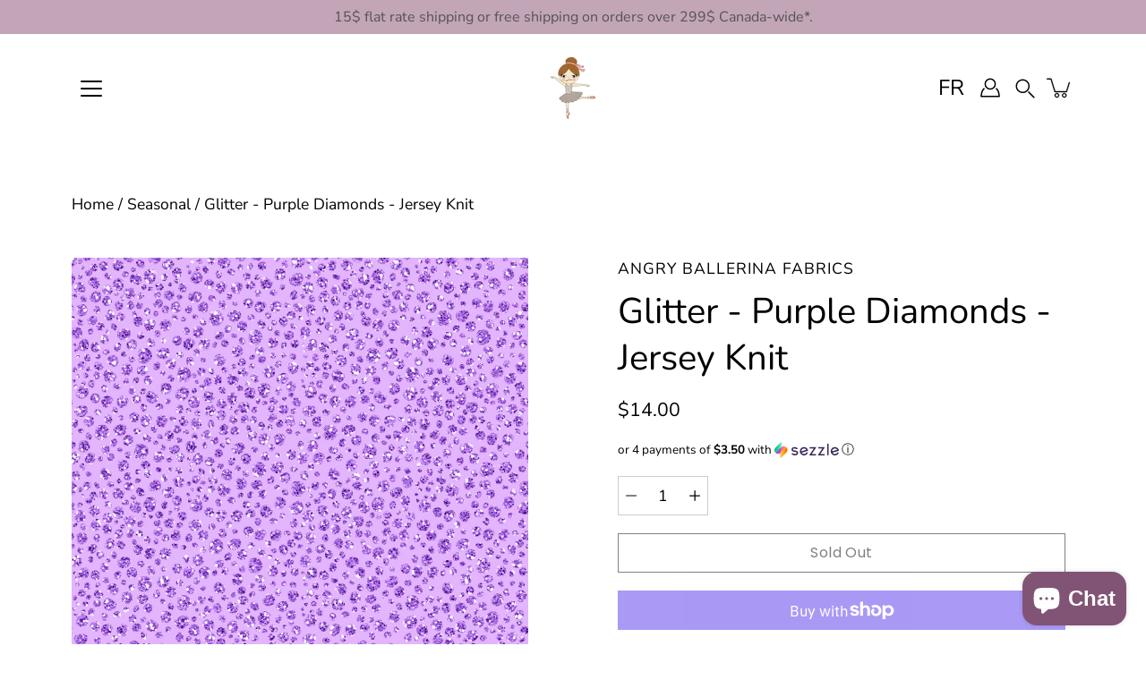

--- FILE ---
content_type: text/html; charset=utf-8
request_url: https://angryballerinafabrics.ca/products/diamonds-glitter-purple-jersey-knit
body_size: 33153
content:
<!doctype html>
<html class="no-js no-touch" lang="en">
<head>
  <meta charset="utf-8">
  <meta content="cy86_RNcu7Ne4o0p1PiSA9wdD8Se-yRiVn8QteM59hI" name="google-site-verification"/>
  
  <meta http-equiv='X-UA-Compatible' content='IE=edge'>
  <meta name="viewport" content="width=device-width, height=device-height, initial-scale=1.0, minimum-scale=1.0">
  <link rel="canonical" href="https://angryballerinafabrics.ca/products/diamonds-glitter-purple-jersey-knit">
  <link rel="preconnect" href="https://cdn.shopify.com" crossorigin>
  <!-- ======================= Modular Theme V5.0.0 ========================= --><link rel="preconnect" href="https://fonts.shopifycdn.com" crossorigin><link rel="preload" as="font" href="//angryballerinafabrics.ca/cdn/fonts/nunito_sans/nunitosans_n4.0276fe080df0ca4e6a22d9cb55aed3ed5ba6b1da.woff2" type="font/woff2" crossorigin><link rel="preload" as="font" href="//angryballerinafabrics.ca/cdn/fonts/nunito/nunito_n4.fc49103dc396b42cae9460289072d384b6c6eb63.woff2" type="font/woff2" crossorigin><link rel="preload" as="image" href="//angryballerinafabrics.ca/cdn/shop/t/36/assets/loading.svg?v=25500050876666789991750252523">

  <link href="//angryballerinafabrics.ca/cdn/shop/t/36/assets/theme.css?v=179292982392307446131750252523" as="style" rel="preload">
  <link href="//angryballerinafabrics.ca/cdn/shop/t/36/assets/vendor.js?v=128361262246776507581750252523" as="script" rel="preload">
  <link href="//angryballerinafabrics.ca/cdn/shop/t/36/assets/theme.dev.js?v=169440193830027002541750683625" as="script" rel="preload">


  <title>Glitter - Purple Diamonds - Jersey Knit &ndash; Angry Ballerina Fabrics</title><link rel="shortcut icon" href="//angryballerinafabrics.ca/cdn/shop/files/favicon_c8c2c40f-df02-4c4b-9086-74e4e3e77ea3_32x32.jpg?v=1614366594" type="image/png"><meta name="description" content="The Canadian place to get jersey knit fabrics with fresh designs. We offer solid colors and custom prints. We specialize in cotton and spandex jersey knits and offer a wide range of colors and weights."><!-- /snippets/social-meta-tags.liquid -->

<meta property="og:site_name" content="Angry Ballerina Fabrics">
<meta property="og:url" content="https://angryballerinafabrics.ca/products/diamonds-glitter-purple-jersey-knit">
<meta property="og:title" content="Glitter - Purple Diamonds - Jersey Knit">
<meta property="og:type" content="product">
<meta property="og:description" content="The Canadian place to get jersey knit fabrics with fresh designs. We offer solid colors and custom prints. We specialize in cotton and spandex jersey knits and offer a wide range of colors and weights."><meta property="og:image" content="http://angryballerinafabrics.ca/cdn/shop/products/1m_glitterdiamondtest.jpg?v=1627057501">
  <meta property="og:image:secure_url" content="https://angryballerinafabrics.ca/cdn/shop/products/1m_glitterdiamondtest.jpg?v=1627057501">
  <meta property="og:image:width" content="3600">
  <meta property="og:image:height" content="3600"><meta property="og:price:amount" content="14.00">
  <meta property="og:price:currency" content="CAD"><meta name="twitter:card" content="summary_large_image">
<meta name="twitter:title" content="Glitter - Purple Diamonds - Jersey Knit">
<meta name="twitter:description" content="The Canadian place to get jersey knit fabrics with fresh designs. We offer solid colors and custom prints. We specialize in cotton and spandex jersey knits and offer a wide range of colors and weights."><style data-shopify>@font-face {
  font-family: Nunito;
  font-weight: 400;
  font-style: normal;
  font-display: swap;
  src: url("//angryballerinafabrics.ca/cdn/fonts/nunito/nunito_n4.fc49103dc396b42cae9460289072d384b6c6eb63.woff2") format("woff2"),
       url("//angryballerinafabrics.ca/cdn/fonts/nunito/nunito_n4.5d26d13beeac3116db2479e64986cdeea4c8fbdd.woff") format("woff");
}

    @font-face {
  font-family: "Nunito Sans";
  font-weight: 400;
  font-style: normal;
  font-display: swap;
  src: url("//angryballerinafabrics.ca/cdn/fonts/nunito_sans/nunitosans_n4.0276fe080df0ca4e6a22d9cb55aed3ed5ba6b1da.woff2") format("woff2"),
       url("//angryballerinafabrics.ca/cdn/fonts/nunito_sans/nunitosans_n4.b4964bee2f5e7fd9c3826447e73afe2baad607b7.woff") format("woff");
}

    @font-face {
  font-family: Poppins;
  font-weight: 400;
  font-style: normal;
  font-display: swap;
  src: url("//angryballerinafabrics.ca/cdn/fonts/poppins/poppins_n4.0ba78fa5af9b0e1a374041b3ceaadf0a43b41362.woff2") format("woff2"),
       url("//angryballerinafabrics.ca/cdn/fonts/poppins/poppins_n4.214741a72ff2596839fc9760ee7a770386cf16ca.woff") format("woff");
}


    
      @font-face {
  font-family: Nunito;
  font-weight: 700;
  font-style: normal;
  font-display: swap;
  src: url("//angryballerinafabrics.ca/cdn/fonts/nunito/nunito_n7.37cf9b8cf43b3322f7e6e13ad2aad62ab5dc9109.woff2") format("woff2"),
       url("//angryballerinafabrics.ca/cdn/fonts/nunito/nunito_n7.45cfcfadc6630011252d54d5f5a2c7c98f60d5de.woff") format("woff");
}

    

    
      @font-face {
  font-family: "Nunito Sans";
  font-weight: 700;
  font-style: normal;
  font-display: swap;
  src: url("//angryballerinafabrics.ca/cdn/fonts/nunito_sans/nunitosans_n7.25d963ed46da26098ebeab731e90d8802d989fa5.woff2") format("woff2"),
       url("//angryballerinafabrics.ca/cdn/fonts/nunito_sans/nunitosans_n7.d32e3219b3d2ec82285d3027bd673efc61a996c8.woff") format("woff");
}

    

    
      @font-face {
  font-family: "Nunito Sans";
  font-weight: 400;
  font-style: italic;
  font-display: swap;
  src: url("//angryballerinafabrics.ca/cdn/fonts/nunito_sans/nunitosans_i4.6e408730afac1484cf297c30b0e67c86d17fc586.woff2") format("woff2"),
       url("//angryballerinafabrics.ca/cdn/fonts/nunito_sans/nunitosans_i4.c9b6dcbfa43622b39a5990002775a8381942ae38.woff") format("woff");
}

    

    
      @font-face {
  font-family: "Nunito Sans";
  font-weight: 700;
  font-style: italic;
  font-display: swap;
  src: url("//angryballerinafabrics.ca/cdn/fonts/nunito_sans/nunitosans_i7.8c1124729eec046a321e2424b2acf328c2c12139.woff2") format("woff2"),
       url("//angryballerinafabrics.ca/cdn/fonts/nunito_sans/nunitosans_i7.af4cda04357273e0996d21184432bcb14651a64d.woff") format("woff");
}

    
</style><style data-shopify>:root {
  --COLOR-BACKGROUND: #ffffff;
  --COLOR-BACKGROUND-ACCENT: #f2f2f2;
  --COLOR-BACKGROUND-ALPHA-25: rgba(255, 255, 255, 0.25);
  --COLOR-BACKGROUND-ALPHA-35: rgba(255, 255, 255, 0.35);
  --COLOR-BACKGROUND-ALPHA-60: rgba(255, 255, 255, 0.6);
  --COLOR-BACKGROUND-OVERLAY: rgba(255, 255, 255, 0.9);
  --COLOR-BACKGROUND-TABLE-HEADER: #808080;
  --COLOR-HEADING: #000000;
  --COLOR-TEXT: #000000;
  --COLOR-TEXT-DARK: #000000;
  --COLOR-TEXT-LIGHT: #4d4d4d;
  --COLOR-TEXT-ALPHA-5: rgba(0, 0, 0, 0.05);
  --COLOR-TEXT-ALPHA-8: rgba(0, 0, 0, 0.08);
  --COLOR-TEXT-ALPHA-10: rgba(0, 0, 0, 0.1);
  --COLOR-TEXT-ALPHA-25: rgba(0, 0, 0, 0.25);
  --COLOR-TEXT-ALPHA-30: rgba(0, 0, 0, 0.3);
  --COLOR-TEXT-ALPHA-55: rgba(0, 0, 0, 0.55);
  --COLOR-TEXT-ALPHA-60: rgba(0, 0, 0, 0.6);
  --COLOR-LABEL: rgba(0, 0, 0, 0.8);
  --COLOR-INPUT-PLACEHOLDER: rgba(0, 0, 0, 0.5);
  --COLOR-CART-TEXT: rgba(0, 0, 0, 0.6);
  --COLOR-BORDER: #cccccc;
  --COLOR-BORDER-ALPHA-8: rgba(204, 204, 204, 0.08);
  --COLOR-BORDER-DARK: #737373;
  --COLOR-ERROR-TEXT: #815475;
  --COLOR-ERROR-BG: rgba(129, 84, 117, 0.05);
  --COLOR-ERROR-BORDER: rgba(129, 84, 117, 0.25);
  --COLOR-BADGE-TEXT: #fff;
  --COLOR-BADGE-BG: #815475;
  --COLOR-SEARCH-OVERLAY: rgba(51, 51, 51, 0.5);

  --RADIUS: 0px;
  

  /* === Button General ===*/
  --BTN-FONT-STACK: Poppins, sans-serif;
  --BTN-FONT-WEIGHT: 400;
  --BTN-FONT-STYLE: normal;
  --BTN-FONT-SIZE: 16px;

  --BTN-LETTER-SPACING: 0.025em;
  --BTN-UPPERCASE: none;

  /* === Button Primary ===*/
  --BTN-PRIMARY-BORDER-COLOR: #000;
  --BTN-PRIMARY-BG-COLOR: #c3a5b8;
  --BTN-PRIMARY-TEXT-COLOR: #fff;

  
  
    --BTN-PRIMARY-BG-COLOR-BRIGHTER: #af86a0;
  

  /* === Button Secondary ===*/
  --BTN-SECONDARY-BORDER-COLOR: #212121;
  --BTN-SECONDARY-BG-COLOR: #000000;
  --BTN-SECONDARY-TEXT-COLOR: #212121;

  
  
    --BTN-SECONDARY-BG-COLOR-BRIGHTER: #333333;
  

  /* === Button White ===*/
  --TEXT-BTN-BORDER-WHITE: #fff;
  --TEXT-BTN-BG-WHITE: #fff;
  --TEXT-BTN-WHITE: #000;
  --TEXT-BTN-BG-WHITE-BRIGHTER: #e6e6e6;

  /* === Button Black ===*/
  --TEXT-BTN-BG-BLACK: #000;
  --TEXT-BTN-BORDER-BLACK: #000;
  --TEXT-BTN-BLACK: #fff;
  --TEXT-BTN-BG-BLACK-BRIGHTER: #333333;

  --COLOR-TAG-SAVING: #c3a5b8;

  --COLOR-WHITE: #fff;
  --COLOR-BLACK: #000;

  --BODY-LETTER-SPACING: 0px;
  --HEADING-LETTER-SPACING: 0px;
  --NAV-LETTER-SPACING: 0px;

  --BODY-FONT-FAMILY: "Nunito Sans", sans-serif;
  --HEADING-FONT-FAMILY: Nunito, sans-serif;
  --NAV-FONT-FAMILY: "Nunito Sans", sans-serif;

  --BODY-FONT-WEIGHT: 400;
  --HEADING-FONT-WEIGHT: 400;
  --NAV-FONT-WEIGHT: 400;

  --BODY-FONT-STYLE: normal;
  --HEADING-FONT-STYLE: normal;
  --NAV-FONT-STYLE: normal;

  --BODY-FONT-WEIGHT-MEDIUM: 400;
  --BODY-FONT-WEIGHT-BOLD: 500;
  --NAV-FONT-WEIGHT-MEDIUM: 400;
  --NAV-FONT-WEIGHT-BOLD: 500;

  --HEADING-FONT-WEIGHT-BOLD: 500;

  --FONT-ADJUST-BODY: 1.25;
  --FONT-ADJUST-HEADING: 1.25;
  --FONT-ADJUST-NAV: 1.0;

  --IMAGE-SIZE: contain;
  --IMAGE-ASPECT-RATIO: 1;
  --IMAGE-ASPECT-RATIO-PADDING: 100%;

  --PRODUCT-COLUMNS: 4;--COLUMNS: 2;
  --COLUMNS-MEDIUM: 2;
  --COLUMNS-SMALL: 1;
  --COLUMNS-MOBILE: 1;

  --icon-loading: url( "//angryballerinafabrics.ca/cdn/shop/t/36/assets/loading.svg?v=25500050876666789991750252523" );
  --icon-zoom-in: url( "//angryballerinafabrics.ca/cdn/shop/t/36/assets/icon-zoom-in.svg?v=66463440030260818311750252523" );
  --icon-zoom-out: url( "//angryballerinafabrics.ca/cdn/shop/t/36/assets/icon-zoom-out.svg?v=19447117299412374421750252523" );

  --header-height: 120px;
  --header-initial-height: 120px;
  --scrollbar-width: 0px;
  --collection-featured-block-height: none;

  /* font size x line height + top/bottom paddings */
  --announcement-height-default: calc(0.8rem * var(--FONT-ADJUST-BODY) * 1.5 + 14px);
  --announcement-height-desktop: 0px;
  --announcement-height-mobile: 0px;

  
  --color-placeholder-bg: #ABA9A9;
  --color-placeholder-fill: rgba(246, 247, 255, 0.3);

  --swatch-size: 22px;

  
  --overlay-color: #000;
  --overlay-opacity: 0;

  
  --gutter: 10px;
  --gap: 10px;
  --outer: 10px;
  --outer-offset: calc(var(--outer) * -1);

  
  --move-offset: 20px;

  
  --PARALLAX-STRENGTH-MIN: 120.0%;
  --PARALLAX-STRENGTH-MAX: 130.0%;

  
  --PI: 3.14159265358979
}</style><link href="//angryballerinafabrics.ca/cdn/shop/t/36/assets/theme.css?v=179292982392307446131750252523" rel="stylesheet" type="text/css" media="all" /><script type="text/javascript">
    if (window.MSInputMethodContext && document.documentMode) {
      var scripts = document.getElementsByTagName('script')[0];
      var polyfill = document.createElement("script");
      polyfill.defer = true;
      polyfill.src = "//angryballerinafabrics.ca/cdn/shop/t/36/assets/ie11.js?v=144489047535103983231750252523";

      scripts.parentNode.insertBefore(polyfill, scripts);
    } else {
      document.documentElement.className = document.documentElement.className.replace('no-js', 'js');
    }

    let root = '/';
    if (root[root.length - 1] !== '/') {
      root = `${root}/`;
    }

    window.theme = {
      info: {
        name: 'Modular'
      },
      version: '5.0.0',
      routes: {
        root: root,
        search_url: "\/search",
        cart_url: "\/cart",
        product_recommendations_url: "\/recommendations\/products",
        predictive_search_url: '/search/suggest',
      },
      assets: {
        photoswipe: '//angryballerinafabrics.ca/cdn/shop/t/36/assets/photoswipe.js?v=114544845719583953841750252523',
        smoothscroll: '//angryballerinafabrics.ca/cdn/shop/t/36/assets/smoothscroll.js?v=37906625415260927261750252523',
        no_image: "//angryballerinafabrics.ca/cdn/shopifycloud/storefront/assets/no-image-2048-a2addb12_1024x.gif",
        blank: "\/\/angryballerinafabrics.ca\/cdn\/shop\/t\/36\/assets\/blank_1x1.gif?v=50849316544257392421750252523",
        swatches: '//angryballerinafabrics.ca/cdn/shop/t/36/assets/swatches.json?v=153762849283573572451750252523',
        base: "//angryballerinafabrics.ca/cdn/shop/t/36/assets/",
        image: '//angryballerinafabrics.ca/cdn/shop/t/36/assets/image.png?17434',
      },
      translations: {
        add_to_cart: "Add to Cart",
        form_submit: "Add to Cart",
        form_submit_error: "Woops!",
        on_sale: "Sale",
        pre_order: "Pre-order",
        sold_out: "Sold out",
        unavailable: "Unavailable",
        from: "From",
        no_results: "No results found for “{{ terms }}”. Check the spelling or use a different word or phrase.",
        free: "Free",
        color: ["Color"," Colour"],
        delete_confirm: "Are you sure you wish to delete this address?",
      },
      icons: {
        arrowNavSlider: 'M0.0776563715,49.6974826 L0.0776563715,50.3266624 C0.0882978908,50.4524827 0.146435015,50.5626537 0.234305795,50.6407437 C0.234697028,50.7982538 0.39181593,50.7982538 0.39181593,50.9556075 C0.39181593,51.1129611 0.548934833,51.1127264 0.548934833,51.27008 C0.636101395,51.27008 0.706053735,51.3405018 0.706053735,51.4271989 L36.3981789,88.377449 C36.9898787,88.9427015 37.7935482,89.2908983 38.6778897,89.2908983 C39.5622313,89.2908983 40.3661354,88.9429363 40.9590089,88.3761189 C41.5534473,87.8297238 41.9253528,87.0464767 41.9253528,86.1759065 C41.9253528,85.3053363 41.5534473,84.5227934 40.9597131,83.9766331 L10.297036,52.0652206 L96.9330092,52.8421298 C98.6696895,52.8421298 100.077578,51.4342411 100.077578,49.6975608 C100.077578,47.9608805 98.6696895,46.5529919 96.9330092,46.5529919 L10.297036,46.5529919 L40.9578352,15.4206794 C41.4680804,14.8636428 41.7811445,14.1180323 41.7811445,13.299496 C41.7811445,12.4018526 41.4053267,11.5926276 40.8022812,11.0197852 C40.2533823,10.422843 39.4701352,10.0509375 38.599565,10.0509375 C37.7289948,10.0509375 36.9464519,10.422843 36.4002916,11.0165771 L36.3981007,11.018768 L0.863172638,47.1829542 C0.863172638,47.3400731 0.863172638,47.3400731 0.706053735,47.4974267 C0.618887173,47.4974267 0.548934833,47.5678485 0.548934833,47.6545456 C0.548934833,47.8116645 0.39181593,47.8116645 0.39181593,47.9690181 L0.234697028,47.9690181 L0.234697028,48.2834907 C0.146356768,48.3619719 0.0882196443,48.4723777 0.077578125,48.5964766 L0.077578125,49.6984215 L0.0776563715,49.6974826 Z',
      },
      settings: {
        enableAcceptTerms: false,
        enableAjaxCart: true,
        enablePaymentButton: true,
        enableVideoLooping: false,
        showQuickView: true,
        showQuantity: true,
        imageBackgroundSize: "contain",
        hoverImage: false,
        savingBadgeType: "percentage",
        showBadge: true,
        showSoldBadge: true,
        showSavingBadge: true,
        quickButton: null,
        currencyCodeEnable: false,
        moneyFormat: false ? "${{amount}} CAD" : "${{amount}}",
        swatchesType: "theme",
      },
      moneyWithoutCurrencyFormat: "${{amount}}",
      moneyWithCurrencyFormat: "${{amount}} CAD",
      strings: {
        saving_badge: "Save {{ discount }}",
        saving_up_to_badge: "Save up to {{ discount }}",
        quick_view: "Quick View",
        add_to_cart: "Add to Cart"
      }
    };

    window.slate = window.slate || {};

    if (window.performance) {
      window.performance.mark('init');
    } else {
      window.fastNetworkAndCPU = false;
    }
  </script>

  <!-- Shopify app scripts =========================================================== --><!-- Theme Javascript ============================================================== -->
  <script src="//angryballerinafabrics.ca/cdn/shop/t/36/assets/vendor.js?v=128361262246776507581750252523" defer></script>
  <script src="//angryballerinafabrics.ca/cdn/shop/t/36/assets/theme.dev.js?v=169440193830027002541750683625" defer></script><script>window.performance && window.performance.mark && window.performance.mark('shopify.content_for_header.start');</script><meta name="facebook-domain-verification" content="s8a3jln1wa5wgn8a2ay1f22x68cotk">
<meta id="shopify-digital-wallet" name="shopify-digital-wallet" content="/30062506/digital_wallets/dialog">
<meta name="shopify-checkout-api-token" content="9b00c44416e663b4e07330bd7c4a48b9">
<meta id="in-context-paypal-metadata" data-shop-id="30062506" data-venmo-supported="false" data-environment="production" data-locale="en_US" data-paypal-v4="true" data-currency="CAD">
<link rel="alternate" hreflang="x-default" href="https://angryballerinafabrics.ca/products/diamonds-glitter-purple-jersey-knit">
<link rel="alternate" hreflang="en" href="https://angryballerinafabrics.ca/products/diamonds-glitter-purple-jersey-knit">
<link rel="alternate" hreflang="fr" href="https://angryballerinafabrics.ca/fr/products/diamonds-glitter-purple-jersey-knit">
<link rel="alternate" type="application/json+oembed" href="https://angryballerinafabrics.ca/products/diamonds-glitter-purple-jersey-knit.oembed">
<script async="async" src="/checkouts/internal/preloads.js?locale=en-CA"></script>
<link rel="preconnect" href="https://shop.app" crossorigin="anonymous">
<script async="async" src="https://shop.app/checkouts/internal/preloads.js?locale=en-CA&shop_id=30062506" crossorigin="anonymous"></script>
<script id="apple-pay-shop-capabilities" type="application/json">{"shopId":30062506,"countryCode":"CA","currencyCode":"CAD","merchantCapabilities":["supports3DS"],"merchantId":"gid:\/\/shopify\/Shop\/30062506","merchantName":"Angry Ballerina Fabrics","requiredBillingContactFields":["postalAddress","email","phone"],"requiredShippingContactFields":["postalAddress","email","phone"],"shippingType":"shipping","supportedNetworks":["visa","masterCard","interac"],"total":{"type":"pending","label":"Angry Ballerina Fabrics","amount":"1.00"},"shopifyPaymentsEnabled":true,"supportsSubscriptions":true}</script>
<script id="shopify-features" type="application/json">{"accessToken":"9b00c44416e663b4e07330bd7c4a48b9","betas":["rich-media-storefront-analytics"],"domain":"angryballerinafabrics.ca","predictiveSearch":true,"shopId":30062506,"locale":"en"}</script>
<script>var Shopify = Shopify || {};
Shopify.shop = "angry-ballerina-fabrics.myshopify.com";
Shopify.locale = "en";
Shopify.currency = {"active":"CAD","rate":"1.0"};
Shopify.country = "CA";
Shopify.theme = {"name":"Updated copy of Modular - 3.2.0","id":167218020629,"schema_name":"Modular","schema_version":"5.0.0","theme_store_id":849,"role":"main"};
Shopify.theme.handle = "null";
Shopify.theme.style = {"id":null,"handle":null};
Shopify.cdnHost = "angryballerinafabrics.ca/cdn";
Shopify.routes = Shopify.routes || {};
Shopify.routes.root = "/";</script>
<script type="module">!function(o){(o.Shopify=o.Shopify||{}).modules=!0}(window);</script>
<script>!function(o){function n(){var o=[];function n(){o.push(Array.prototype.slice.apply(arguments))}return n.q=o,n}var t=o.Shopify=o.Shopify||{};t.loadFeatures=n(),t.autoloadFeatures=n()}(window);</script>
<script>
  window.ShopifyPay = window.ShopifyPay || {};
  window.ShopifyPay.apiHost = "shop.app\/pay";
  window.ShopifyPay.redirectState = null;
</script>
<script id="shop-js-analytics" type="application/json">{"pageType":"product"}</script>
<script defer="defer" async type="module" src="//angryballerinafabrics.ca/cdn/shopifycloud/shop-js/modules/v2/client.init-shop-cart-sync_C5BV16lS.en.esm.js"></script>
<script defer="defer" async type="module" src="//angryballerinafabrics.ca/cdn/shopifycloud/shop-js/modules/v2/chunk.common_CygWptCX.esm.js"></script>
<script type="module">
  await import("//angryballerinafabrics.ca/cdn/shopifycloud/shop-js/modules/v2/client.init-shop-cart-sync_C5BV16lS.en.esm.js");
await import("//angryballerinafabrics.ca/cdn/shopifycloud/shop-js/modules/v2/chunk.common_CygWptCX.esm.js");

  window.Shopify.SignInWithShop?.initShopCartSync?.({"fedCMEnabled":true,"windoidEnabled":true});

</script>
<script>
  window.Shopify = window.Shopify || {};
  if (!window.Shopify.featureAssets) window.Shopify.featureAssets = {};
  window.Shopify.featureAssets['shop-js'] = {"shop-cart-sync":["modules/v2/client.shop-cart-sync_ZFArdW7E.en.esm.js","modules/v2/chunk.common_CygWptCX.esm.js"],"init-fed-cm":["modules/v2/client.init-fed-cm_CmiC4vf6.en.esm.js","modules/v2/chunk.common_CygWptCX.esm.js"],"shop-button":["modules/v2/client.shop-button_tlx5R9nI.en.esm.js","modules/v2/chunk.common_CygWptCX.esm.js"],"shop-cash-offers":["modules/v2/client.shop-cash-offers_DOA2yAJr.en.esm.js","modules/v2/chunk.common_CygWptCX.esm.js","modules/v2/chunk.modal_D71HUcav.esm.js"],"init-windoid":["modules/v2/client.init-windoid_sURxWdc1.en.esm.js","modules/v2/chunk.common_CygWptCX.esm.js"],"shop-toast-manager":["modules/v2/client.shop-toast-manager_ClPi3nE9.en.esm.js","modules/v2/chunk.common_CygWptCX.esm.js"],"init-shop-email-lookup-coordinator":["modules/v2/client.init-shop-email-lookup-coordinator_B8hsDcYM.en.esm.js","modules/v2/chunk.common_CygWptCX.esm.js"],"init-shop-cart-sync":["modules/v2/client.init-shop-cart-sync_C5BV16lS.en.esm.js","modules/v2/chunk.common_CygWptCX.esm.js"],"avatar":["modules/v2/client.avatar_BTnouDA3.en.esm.js"],"pay-button":["modules/v2/client.pay-button_FdsNuTd3.en.esm.js","modules/v2/chunk.common_CygWptCX.esm.js"],"init-customer-accounts":["modules/v2/client.init-customer-accounts_DxDtT_ad.en.esm.js","modules/v2/client.shop-login-button_C5VAVYt1.en.esm.js","modules/v2/chunk.common_CygWptCX.esm.js","modules/v2/chunk.modal_D71HUcav.esm.js"],"init-shop-for-new-customer-accounts":["modules/v2/client.init-shop-for-new-customer-accounts_ChsxoAhi.en.esm.js","modules/v2/client.shop-login-button_C5VAVYt1.en.esm.js","modules/v2/chunk.common_CygWptCX.esm.js","modules/v2/chunk.modal_D71HUcav.esm.js"],"shop-login-button":["modules/v2/client.shop-login-button_C5VAVYt1.en.esm.js","modules/v2/chunk.common_CygWptCX.esm.js","modules/v2/chunk.modal_D71HUcav.esm.js"],"init-customer-accounts-sign-up":["modules/v2/client.init-customer-accounts-sign-up_CPSyQ0Tj.en.esm.js","modules/v2/client.shop-login-button_C5VAVYt1.en.esm.js","modules/v2/chunk.common_CygWptCX.esm.js","modules/v2/chunk.modal_D71HUcav.esm.js"],"shop-follow-button":["modules/v2/client.shop-follow-button_Cva4Ekp9.en.esm.js","modules/v2/chunk.common_CygWptCX.esm.js","modules/v2/chunk.modal_D71HUcav.esm.js"],"checkout-modal":["modules/v2/client.checkout-modal_BPM8l0SH.en.esm.js","modules/v2/chunk.common_CygWptCX.esm.js","modules/v2/chunk.modal_D71HUcav.esm.js"],"lead-capture":["modules/v2/client.lead-capture_Bi8yE_yS.en.esm.js","modules/v2/chunk.common_CygWptCX.esm.js","modules/v2/chunk.modal_D71HUcav.esm.js"],"shop-login":["modules/v2/client.shop-login_D6lNrXab.en.esm.js","modules/v2/chunk.common_CygWptCX.esm.js","modules/v2/chunk.modal_D71HUcav.esm.js"],"payment-terms":["modules/v2/client.payment-terms_CZxnsJam.en.esm.js","modules/v2/chunk.common_CygWptCX.esm.js","modules/v2/chunk.modal_D71HUcav.esm.js"]};
</script>
<script>(function() {
  var isLoaded = false;
  function asyncLoad() {
    if (isLoaded) return;
    isLoaded = true;
    var urls = ["https:\/\/cdn.recovermycart.com\/scripts\/keepcart\/CartJS.min.js?shop=angry-ballerina-fabrics.myshopify.com\u0026shop=angry-ballerina-fabrics.myshopify.com"];
    for (var i = 0; i < urls.length; i++) {
      var s = document.createElement('script');
      s.type = 'text/javascript';
      s.async = true;
      s.src = urls[i];
      var x = document.getElementsByTagName('script')[0];
      x.parentNode.insertBefore(s, x);
    }
  };
  if(window.attachEvent) {
    window.attachEvent('onload', asyncLoad);
  } else {
    window.addEventListener('load', asyncLoad, false);
  }
})();</script>
<script id="__st">var __st={"a":30062506,"offset":-18000,"reqid":"db1be1e1-28f4-43e6-add5-f6df54337ef9-1768747551","pageurl":"angryballerinafabrics.ca\/products\/diamonds-glitter-purple-jersey-knit","u":"81a9e3ad893a","p":"product","rtyp":"product","rid":6669974569065};</script>
<script>window.ShopifyPaypalV4VisibilityTracking = true;</script>
<script id="captcha-bootstrap">!function(){'use strict';const t='contact',e='account',n='new_comment',o=[[t,t],['blogs',n],['comments',n],[t,'customer']],c=[[e,'customer_login'],[e,'guest_login'],[e,'recover_customer_password'],[e,'create_customer']],r=t=>t.map((([t,e])=>`form[action*='/${t}']:not([data-nocaptcha='true']) input[name='form_type'][value='${e}']`)).join(','),a=t=>()=>t?[...document.querySelectorAll(t)].map((t=>t.form)):[];function s(){const t=[...o],e=r(t);return a(e)}const i='password',u='form_key',d=['recaptcha-v3-token','g-recaptcha-response','h-captcha-response',i],f=()=>{try{return window.sessionStorage}catch{return}},m='__shopify_v',_=t=>t.elements[u];function p(t,e,n=!1){try{const o=window.sessionStorage,c=JSON.parse(o.getItem(e)),{data:r}=function(t){const{data:e,action:n}=t;return t[m]||n?{data:e,action:n}:{data:t,action:n}}(c);for(const[e,n]of Object.entries(r))t.elements[e]&&(t.elements[e].value=n);n&&o.removeItem(e)}catch(o){console.error('form repopulation failed',{error:o})}}const l='form_type',E='cptcha';function T(t){t.dataset[E]=!0}const w=window,h=w.document,L='Shopify',v='ce_forms',y='captcha';let A=!1;((t,e)=>{const n=(g='f06e6c50-85a8-45c8-87d0-21a2b65856fe',I='https://cdn.shopify.com/shopifycloud/storefront-forms-hcaptcha/ce_storefront_forms_captcha_hcaptcha.v1.5.2.iife.js',D={infoText:'Protected by hCaptcha',privacyText:'Privacy',termsText:'Terms'},(t,e,n)=>{const o=w[L][v],c=o.bindForm;if(c)return c(t,g,e,D).then(n);var r;o.q.push([[t,g,e,D],n]),r=I,A||(h.body.append(Object.assign(h.createElement('script'),{id:'captcha-provider',async:!0,src:r})),A=!0)});var g,I,D;w[L]=w[L]||{},w[L][v]=w[L][v]||{},w[L][v].q=[],w[L][y]=w[L][y]||{},w[L][y].protect=function(t,e){n(t,void 0,e),T(t)},Object.freeze(w[L][y]),function(t,e,n,w,h,L){const[v,y,A,g]=function(t,e,n){const i=e?o:[],u=t?c:[],d=[...i,...u],f=r(d),m=r(i),_=r(d.filter((([t,e])=>n.includes(e))));return[a(f),a(m),a(_),s()]}(w,h,L),I=t=>{const e=t.target;return e instanceof HTMLFormElement?e:e&&e.form},D=t=>v().includes(t);t.addEventListener('submit',(t=>{const e=I(t);if(!e)return;const n=D(e)&&!e.dataset.hcaptchaBound&&!e.dataset.recaptchaBound,o=_(e),c=g().includes(e)&&(!o||!o.value);(n||c)&&t.preventDefault(),c&&!n&&(function(t){try{if(!f())return;!function(t){const e=f();if(!e)return;const n=_(t);if(!n)return;const o=n.value;o&&e.removeItem(o)}(t);const e=Array.from(Array(32),(()=>Math.random().toString(36)[2])).join('');!function(t,e){_(t)||t.append(Object.assign(document.createElement('input'),{type:'hidden',name:u})),t.elements[u].value=e}(t,e),function(t,e){const n=f();if(!n)return;const o=[...t.querySelectorAll(`input[type='${i}']`)].map((({name:t})=>t)),c=[...d,...o],r={};for(const[a,s]of new FormData(t).entries())c.includes(a)||(r[a]=s);n.setItem(e,JSON.stringify({[m]:1,action:t.action,data:r}))}(t,e)}catch(e){console.error('failed to persist form',e)}}(e),e.submit())}));const S=(t,e)=>{t&&!t.dataset[E]&&(n(t,e.some((e=>e===t))),T(t))};for(const o of['focusin','change'])t.addEventListener(o,(t=>{const e=I(t);D(e)&&S(e,y())}));const B=e.get('form_key'),M=e.get(l),P=B&&M;t.addEventListener('DOMContentLoaded',(()=>{const t=y();if(P)for(const e of t)e.elements[l].value===M&&p(e,B);[...new Set([...A(),...v().filter((t=>'true'===t.dataset.shopifyCaptcha))])].forEach((e=>S(e,t)))}))}(h,new URLSearchParams(w.location.search),n,t,e,['guest_login'])})(!0,!0)}();</script>
<script integrity="sha256-4kQ18oKyAcykRKYeNunJcIwy7WH5gtpwJnB7kiuLZ1E=" data-source-attribution="shopify.loadfeatures" defer="defer" src="//angryballerinafabrics.ca/cdn/shopifycloud/storefront/assets/storefront/load_feature-a0a9edcb.js" crossorigin="anonymous"></script>
<script crossorigin="anonymous" defer="defer" src="//angryballerinafabrics.ca/cdn/shopifycloud/storefront/assets/shopify_pay/storefront-65b4c6d7.js?v=20250812"></script>
<script data-source-attribution="shopify.dynamic_checkout.dynamic.init">var Shopify=Shopify||{};Shopify.PaymentButton=Shopify.PaymentButton||{isStorefrontPortableWallets:!0,init:function(){window.Shopify.PaymentButton.init=function(){};var t=document.createElement("script");t.src="https://angryballerinafabrics.ca/cdn/shopifycloud/portable-wallets/latest/portable-wallets.en.js",t.type="module",document.head.appendChild(t)}};
</script>
<script data-source-attribution="shopify.dynamic_checkout.buyer_consent">
  function portableWalletsHideBuyerConsent(e){var t=document.getElementById("shopify-buyer-consent"),n=document.getElementById("shopify-subscription-policy-button");t&&n&&(t.classList.add("hidden"),t.setAttribute("aria-hidden","true"),n.removeEventListener("click",e))}function portableWalletsShowBuyerConsent(e){var t=document.getElementById("shopify-buyer-consent"),n=document.getElementById("shopify-subscription-policy-button");t&&n&&(t.classList.remove("hidden"),t.removeAttribute("aria-hidden"),n.addEventListener("click",e))}window.Shopify?.PaymentButton&&(window.Shopify.PaymentButton.hideBuyerConsent=portableWalletsHideBuyerConsent,window.Shopify.PaymentButton.showBuyerConsent=portableWalletsShowBuyerConsent);
</script>
<script>
  function portableWalletsCleanup(e){e&&e.src&&console.error("Failed to load portable wallets script "+e.src);var t=document.querySelectorAll("shopify-accelerated-checkout .shopify-payment-button__skeleton, shopify-accelerated-checkout-cart .wallet-cart-button__skeleton"),e=document.getElementById("shopify-buyer-consent");for(let e=0;e<t.length;e++)t[e].remove();e&&e.remove()}function portableWalletsNotLoadedAsModule(e){e instanceof ErrorEvent&&"string"==typeof e.message&&e.message.includes("import.meta")&&"string"==typeof e.filename&&e.filename.includes("portable-wallets")&&(window.removeEventListener("error",portableWalletsNotLoadedAsModule),window.Shopify.PaymentButton.failedToLoad=e,"loading"===document.readyState?document.addEventListener("DOMContentLoaded",window.Shopify.PaymentButton.init):window.Shopify.PaymentButton.init())}window.addEventListener("error",portableWalletsNotLoadedAsModule);
</script>

<script type="module" src="https://angryballerinafabrics.ca/cdn/shopifycloud/portable-wallets/latest/portable-wallets.en.js" onError="portableWalletsCleanup(this)" crossorigin="anonymous"></script>
<script nomodule>
  document.addEventListener("DOMContentLoaded", portableWalletsCleanup);
</script>

<script id='scb4127' type='text/javascript' async='' src='https://angryballerinafabrics.ca/cdn/shopifycloud/privacy-banner/storefront-banner.js'></script><link id="shopify-accelerated-checkout-styles" rel="stylesheet" media="screen" href="https://angryballerinafabrics.ca/cdn/shopifycloud/portable-wallets/latest/accelerated-checkout-backwards-compat.css" crossorigin="anonymous">
<style id="shopify-accelerated-checkout-cart">
        #shopify-buyer-consent {
  margin-top: 1em;
  display: inline-block;
  width: 100%;
}

#shopify-buyer-consent.hidden {
  display: none;
}

#shopify-subscription-policy-button {
  background: none;
  border: none;
  padding: 0;
  text-decoration: underline;
  font-size: inherit;
  cursor: pointer;
}

#shopify-subscription-policy-button::before {
  box-shadow: none;
}

      </style>

<script>window.performance && window.performance.mark && window.performance.mark('shopify.content_for_header.end');</script>
<!-- BEGIN app block: shopify://apps/frequently-bought/blocks/app-embed-block/b1a8cbea-c844-4842-9529-7c62dbab1b1f --><script>
    window.codeblackbelt = window.codeblackbelt || {};
    window.codeblackbelt.shop = window.codeblackbelt.shop || 'angry-ballerina-fabrics.myshopify.com';
    
        window.codeblackbelt.productId = 6669974569065;</script><script src="//cdn.codeblackbelt.com/widgets/frequently-bought-together/main.min.js?version=2026011809-0500" async></script>
 <!-- END app block --><!-- BEGIN app block: shopify://apps/upload-lift/blocks/app-embed/3c98bdcb-7587-4ade-bfe4-7d8af00d05ca -->
<script src="https://assets.cloudlift.app/api/assets/upload.js?shop=angry-ballerina-fabrics.myshopify.com" defer="defer"></script>

<!-- END app block --><script src="https://cdn.shopify.com/extensions/7bc9bb47-adfa-4267-963e-cadee5096caf/inbox-1252/assets/inbox-chat-loader.js" type="text/javascript" defer="defer"></script>
<link href="https://monorail-edge.shopifysvc.com" rel="dns-prefetch">
<script>(function(){if ("sendBeacon" in navigator && "performance" in window) {try {var session_token_from_headers = performance.getEntriesByType('navigation')[0].serverTiming.find(x => x.name == '_s').description;} catch {var session_token_from_headers = undefined;}var session_cookie_matches = document.cookie.match(/_shopify_s=([^;]*)/);var session_token_from_cookie = session_cookie_matches && session_cookie_matches.length === 2 ? session_cookie_matches[1] : "";var session_token = session_token_from_headers || session_token_from_cookie || "";function handle_abandonment_event(e) {var entries = performance.getEntries().filter(function(entry) {return /monorail-edge.shopifysvc.com/.test(entry.name);});if (!window.abandonment_tracked && entries.length === 0) {window.abandonment_tracked = true;var currentMs = Date.now();var navigation_start = performance.timing.navigationStart;var payload = {shop_id: 30062506,url: window.location.href,navigation_start,duration: currentMs - navigation_start,session_token,page_type: "product"};window.navigator.sendBeacon("https://monorail-edge.shopifysvc.com/v1/produce", JSON.stringify({schema_id: "online_store_buyer_site_abandonment/1.1",payload: payload,metadata: {event_created_at_ms: currentMs,event_sent_at_ms: currentMs}}));}}window.addEventListener('pagehide', handle_abandonment_event);}}());</script>
<script id="web-pixels-manager-setup">(function e(e,d,r,n,o){if(void 0===o&&(o={}),!Boolean(null===(a=null===(i=window.Shopify)||void 0===i?void 0:i.analytics)||void 0===a?void 0:a.replayQueue)){var i,a;window.Shopify=window.Shopify||{};var t=window.Shopify;t.analytics=t.analytics||{};var s=t.analytics;s.replayQueue=[],s.publish=function(e,d,r){return s.replayQueue.push([e,d,r]),!0};try{self.performance.mark("wpm:start")}catch(e){}var l=function(){var e={modern:/Edge?\/(1{2}[4-9]|1[2-9]\d|[2-9]\d{2}|\d{4,})\.\d+(\.\d+|)|Firefox\/(1{2}[4-9]|1[2-9]\d|[2-9]\d{2}|\d{4,})\.\d+(\.\d+|)|Chrom(ium|e)\/(9{2}|\d{3,})\.\d+(\.\d+|)|(Maci|X1{2}).+ Version\/(15\.\d+|(1[6-9]|[2-9]\d|\d{3,})\.\d+)([,.]\d+|)( \(\w+\)|)( Mobile\/\w+|) Safari\/|Chrome.+OPR\/(9{2}|\d{3,})\.\d+\.\d+|(CPU[ +]OS|iPhone[ +]OS|CPU[ +]iPhone|CPU IPhone OS|CPU iPad OS)[ +]+(15[._]\d+|(1[6-9]|[2-9]\d|\d{3,})[._]\d+)([._]\d+|)|Android:?[ /-](13[3-9]|1[4-9]\d|[2-9]\d{2}|\d{4,})(\.\d+|)(\.\d+|)|Android.+Firefox\/(13[5-9]|1[4-9]\d|[2-9]\d{2}|\d{4,})\.\d+(\.\d+|)|Android.+Chrom(ium|e)\/(13[3-9]|1[4-9]\d|[2-9]\d{2}|\d{4,})\.\d+(\.\d+|)|SamsungBrowser\/([2-9]\d|\d{3,})\.\d+/,legacy:/Edge?\/(1[6-9]|[2-9]\d|\d{3,})\.\d+(\.\d+|)|Firefox\/(5[4-9]|[6-9]\d|\d{3,})\.\d+(\.\d+|)|Chrom(ium|e)\/(5[1-9]|[6-9]\d|\d{3,})\.\d+(\.\d+|)([\d.]+$|.*Safari\/(?![\d.]+ Edge\/[\d.]+$))|(Maci|X1{2}).+ Version\/(10\.\d+|(1[1-9]|[2-9]\d|\d{3,})\.\d+)([,.]\d+|)( \(\w+\)|)( Mobile\/\w+|) Safari\/|Chrome.+OPR\/(3[89]|[4-9]\d|\d{3,})\.\d+\.\d+|(CPU[ +]OS|iPhone[ +]OS|CPU[ +]iPhone|CPU IPhone OS|CPU iPad OS)[ +]+(10[._]\d+|(1[1-9]|[2-9]\d|\d{3,})[._]\d+)([._]\d+|)|Android:?[ /-](13[3-9]|1[4-9]\d|[2-9]\d{2}|\d{4,})(\.\d+|)(\.\d+|)|Mobile Safari.+OPR\/([89]\d|\d{3,})\.\d+\.\d+|Android.+Firefox\/(13[5-9]|1[4-9]\d|[2-9]\d{2}|\d{4,})\.\d+(\.\d+|)|Android.+Chrom(ium|e)\/(13[3-9]|1[4-9]\d|[2-9]\d{2}|\d{4,})\.\d+(\.\d+|)|Android.+(UC? ?Browser|UCWEB|U3)[ /]?(15\.([5-9]|\d{2,})|(1[6-9]|[2-9]\d|\d{3,})\.\d+)\.\d+|SamsungBrowser\/(5\.\d+|([6-9]|\d{2,})\.\d+)|Android.+MQ{2}Browser\/(14(\.(9|\d{2,})|)|(1[5-9]|[2-9]\d|\d{3,})(\.\d+|))(\.\d+|)|K[Aa][Ii]OS\/(3\.\d+|([4-9]|\d{2,})\.\d+)(\.\d+|)/},d=e.modern,r=e.legacy,n=navigator.userAgent;return n.match(d)?"modern":n.match(r)?"legacy":"unknown"}(),u="modern"===l?"modern":"legacy",c=(null!=n?n:{modern:"",legacy:""})[u],f=function(e){return[e.baseUrl,"/wpm","/b",e.hashVersion,"modern"===e.buildTarget?"m":"l",".js"].join("")}({baseUrl:d,hashVersion:r,buildTarget:u}),m=function(e){var d=e.version,r=e.bundleTarget,n=e.surface,o=e.pageUrl,i=e.monorailEndpoint;return{emit:function(e){var a=e.status,t=e.errorMsg,s=(new Date).getTime(),l=JSON.stringify({metadata:{event_sent_at_ms:s},events:[{schema_id:"web_pixels_manager_load/3.1",payload:{version:d,bundle_target:r,page_url:o,status:a,surface:n,error_msg:t},metadata:{event_created_at_ms:s}}]});if(!i)return console&&console.warn&&console.warn("[Web Pixels Manager] No Monorail endpoint provided, skipping logging."),!1;try{return self.navigator.sendBeacon.bind(self.navigator)(i,l)}catch(e){}var u=new XMLHttpRequest;try{return u.open("POST",i,!0),u.setRequestHeader("Content-Type","text/plain"),u.send(l),!0}catch(e){return console&&console.warn&&console.warn("[Web Pixels Manager] Got an unhandled error while logging to Monorail."),!1}}}}({version:r,bundleTarget:l,surface:e.surface,pageUrl:self.location.href,monorailEndpoint:e.monorailEndpoint});try{o.browserTarget=l,function(e){var d=e.src,r=e.async,n=void 0===r||r,o=e.onload,i=e.onerror,a=e.sri,t=e.scriptDataAttributes,s=void 0===t?{}:t,l=document.createElement("script"),u=document.querySelector("head"),c=document.querySelector("body");if(l.async=n,l.src=d,a&&(l.integrity=a,l.crossOrigin="anonymous"),s)for(var f in s)if(Object.prototype.hasOwnProperty.call(s,f))try{l.dataset[f]=s[f]}catch(e){}if(o&&l.addEventListener("load",o),i&&l.addEventListener("error",i),u)u.appendChild(l);else{if(!c)throw new Error("Did not find a head or body element to append the script");c.appendChild(l)}}({src:f,async:!0,onload:function(){if(!function(){var e,d;return Boolean(null===(d=null===(e=window.Shopify)||void 0===e?void 0:e.analytics)||void 0===d?void 0:d.initialized)}()){var d=window.webPixelsManager.init(e)||void 0;if(d){var r=window.Shopify.analytics;r.replayQueue.forEach((function(e){var r=e[0],n=e[1],o=e[2];d.publishCustomEvent(r,n,o)})),r.replayQueue=[],r.publish=d.publishCustomEvent,r.visitor=d.visitor,r.initialized=!0}}},onerror:function(){return m.emit({status:"failed",errorMsg:"".concat(f," has failed to load")})},sri:function(e){var d=/^sha384-[A-Za-z0-9+/=]+$/;return"string"==typeof e&&d.test(e)}(c)?c:"",scriptDataAttributes:o}),m.emit({status:"loading"})}catch(e){m.emit({status:"failed",errorMsg:(null==e?void 0:e.message)||"Unknown error"})}}})({shopId: 30062506,storefrontBaseUrl: "https://angryballerinafabrics.ca",extensionsBaseUrl: "https://extensions.shopifycdn.com/cdn/shopifycloud/web-pixels-manager",monorailEndpoint: "https://monorail-edge.shopifysvc.com/unstable/produce_batch",surface: "storefront-renderer",enabledBetaFlags: ["2dca8a86"],webPixelsConfigList: [{"id":"753467669","configuration":"{\"config\":\"{\\\"pixel_id\\\":\\\"G-6WYXCEPFP5\\\",\\\"target_country\\\":\\\"CA\\\",\\\"gtag_events\\\":[{\\\"type\\\":\\\"search\\\",\\\"action_label\\\":\\\"G-6WYXCEPFP5\\\"},{\\\"type\\\":\\\"begin_checkout\\\",\\\"action_label\\\":\\\"G-6WYXCEPFP5\\\"},{\\\"type\\\":\\\"view_item\\\",\\\"action_label\\\":[\\\"G-6WYXCEPFP5\\\",\\\"MC-1M47DCTVX5\\\"]},{\\\"type\\\":\\\"purchase\\\",\\\"action_label\\\":[\\\"G-6WYXCEPFP5\\\",\\\"MC-1M47DCTVX5\\\"]},{\\\"type\\\":\\\"page_view\\\",\\\"action_label\\\":[\\\"G-6WYXCEPFP5\\\",\\\"MC-1M47DCTVX5\\\"]},{\\\"type\\\":\\\"add_payment_info\\\",\\\"action_label\\\":\\\"G-6WYXCEPFP5\\\"},{\\\"type\\\":\\\"add_to_cart\\\",\\\"action_label\\\":\\\"G-6WYXCEPFP5\\\"}],\\\"enable_monitoring_mode\\\":false}\"}","eventPayloadVersion":"v1","runtimeContext":"OPEN","scriptVersion":"b2a88bafab3e21179ed38636efcd8a93","type":"APP","apiClientId":1780363,"privacyPurposes":[],"dataSharingAdjustments":{"protectedCustomerApprovalScopes":["read_customer_address","read_customer_email","read_customer_name","read_customer_personal_data","read_customer_phone"]}},{"id":"380502293","configuration":"{\"pixel_id\":\"610728242602119\",\"pixel_type\":\"facebook_pixel\",\"metaapp_system_user_token\":\"-\"}","eventPayloadVersion":"v1","runtimeContext":"OPEN","scriptVersion":"ca16bc87fe92b6042fbaa3acc2fbdaa6","type":"APP","apiClientId":2329312,"privacyPurposes":["ANALYTICS","MARKETING","SALE_OF_DATA"],"dataSharingAdjustments":{"protectedCustomerApprovalScopes":["read_customer_address","read_customer_email","read_customer_name","read_customer_personal_data","read_customer_phone"]}},{"id":"shopify-app-pixel","configuration":"{}","eventPayloadVersion":"v1","runtimeContext":"STRICT","scriptVersion":"0450","apiClientId":"shopify-pixel","type":"APP","privacyPurposes":["ANALYTICS","MARKETING"]},{"id":"shopify-custom-pixel","eventPayloadVersion":"v1","runtimeContext":"LAX","scriptVersion":"0450","apiClientId":"shopify-pixel","type":"CUSTOM","privacyPurposes":["ANALYTICS","MARKETING"]}],isMerchantRequest: false,initData: {"shop":{"name":"Angry Ballerina Fabrics","paymentSettings":{"currencyCode":"CAD"},"myshopifyDomain":"angry-ballerina-fabrics.myshopify.com","countryCode":"CA","storefrontUrl":"https:\/\/angryballerinafabrics.ca"},"customer":null,"cart":null,"checkout":null,"productVariants":[{"price":{"amount":14.0,"currencyCode":"CAD"},"product":{"title":"Glitter - Purple Diamonds - Jersey Knit","vendor":"Angry Ballerina Fabrics","id":"6669974569065","untranslatedTitle":"Glitter - Purple Diamonds - Jersey Knit","url":"\/products\/diamonds-glitter-purple-jersey-knit","type":"prints"},"id":"39554926936169","image":{"src":"\/\/angryballerinafabrics.ca\/cdn\/shop\/products\/1m_glitterdiamondtest.jpg?v=1627057501"},"sku":"","title":"Default Title","untranslatedTitle":"Default Title"}],"purchasingCompany":null},},"https://angryballerinafabrics.ca/cdn","fcfee988w5aeb613cpc8e4bc33m6693e112",{"modern":"","legacy":""},{"shopId":"30062506","storefrontBaseUrl":"https:\/\/angryballerinafabrics.ca","extensionBaseUrl":"https:\/\/extensions.shopifycdn.com\/cdn\/shopifycloud\/web-pixels-manager","surface":"storefront-renderer","enabledBetaFlags":"[\"2dca8a86\"]","isMerchantRequest":"false","hashVersion":"fcfee988w5aeb613cpc8e4bc33m6693e112","publish":"custom","events":"[[\"page_viewed\",{}],[\"product_viewed\",{\"productVariant\":{\"price\":{\"amount\":14.0,\"currencyCode\":\"CAD\"},\"product\":{\"title\":\"Glitter - Purple Diamonds - Jersey Knit\",\"vendor\":\"Angry Ballerina Fabrics\",\"id\":\"6669974569065\",\"untranslatedTitle\":\"Glitter - Purple Diamonds - Jersey Knit\",\"url\":\"\/products\/diamonds-glitter-purple-jersey-knit\",\"type\":\"prints\"},\"id\":\"39554926936169\",\"image\":{\"src\":\"\/\/angryballerinafabrics.ca\/cdn\/shop\/products\/1m_glitterdiamondtest.jpg?v=1627057501\"},\"sku\":\"\",\"title\":\"Default Title\",\"untranslatedTitle\":\"Default Title\"}}]]"});</script><script>
  window.ShopifyAnalytics = window.ShopifyAnalytics || {};
  window.ShopifyAnalytics.meta = window.ShopifyAnalytics.meta || {};
  window.ShopifyAnalytics.meta.currency = 'CAD';
  var meta = {"product":{"id":6669974569065,"gid":"gid:\/\/shopify\/Product\/6669974569065","vendor":"Angry Ballerina Fabrics","type":"prints","handle":"diamonds-glitter-purple-jersey-knit","variants":[{"id":39554926936169,"price":1400,"name":"Glitter - Purple Diamonds - Jersey Knit","public_title":null,"sku":""}],"remote":false},"page":{"pageType":"product","resourceType":"product","resourceId":6669974569065,"requestId":"db1be1e1-28f4-43e6-add5-f6df54337ef9-1768747551"}};
  for (var attr in meta) {
    window.ShopifyAnalytics.meta[attr] = meta[attr];
  }
</script>
<script class="analytics">
  (function () {
    var customDocumentWrite = function(content) {
      var jquery = null;

      if (window.jQuery) {
        jquery = window.jQuery;
      } else if (window.Checkout && window.Checkout.$) {
        jquery = window.Checkout.$;
      }

      if (jquery) {
        jquery('body').append(content);
      }
    };

    var hasLoggedConversion = function(token) {
      if (token) {
        return document.cookie.indexOf('loggedConversion=' + token) !== -1;
      }
      return false;
    }

    var setCookieIfConversion = function(token) {
      if (token) {
        var twoMonthsFromNow = new Date(Date.now());
        twoMonthsFromNow.setMonth(twoMonthsFromNow.getMonth() + 2);

        document.cookie = 'loggedConversion=' + token + '; expires=' + twoMonthsFromNow;
      }
    }

    var trekkie = window.ShopifyAnalytics.lib = window.trekkie = window.trekkie || [];
    if (trekkie.integrations) {
      return;
    }
    trekkie.methods = [
      'identify',
      'page',
      'ready',
      'track',
      'trackForm',
      'trackLink'
    ];
    trekkie.factory = function(method) {
      return function() {
        var args = Array.prototype.slice.call(arguments);
        args.unshift(method);
        trekkie.push(args);
        return trekkie;
      };
    };
    for (var i = 0; i < trekkie.methods.length; i++) {
      var key = trekkie.methods[i];
      trekkie[key] = trekkie.factory(key);
    }
    trekkie.load = function(config) {
      trekkie.config = config || {};
      trekkie.config.initialDocumentCookie = document.cookie;
      var first = document.getElementsByTagName('script')[0];
      var script = document.createElement('script');
      script.type = 'text/javascript';
      script.onerror = function(e) {
        var scriptFallback = document.createElement('script');
        scriptFallback.type = 'text/javascript';
        scriptFallback.onerror = function(error) {
                var Monorail = {
      produce: function produce(monorailDomain, schemaId, payload) {
        var currentMs = new Date().getTime();
        var event = {
          schema_id: schemaId,
          payload: payload,
          metadata: {
            event_created_at_ms: currentMs,
            event_sent_at_ms: currentMs
          }
        };
        return Monorail.sendRequest("https://" + monorailDomain + "/v1/produce", JSON.stringify(event));
      },
      sendRequest: function sendRequest(endpointUrl, payload) {
        // Try the sendBeacon API
        if (window && window.navigator && typeof window.navigator.sendBeacon === 'function' && typeof window.Blob === 'function' && !Monorail.isIos12()) {
          var blobData = new window.Blob([payload], {
            type: 'text/plain'
          });

          if (window.navigator.sendBeacon(endpointUrl, blobData)) {
            return true;
          } // sendBeacon was not successful

        } // XHR beacon

        var xhr = new XMLHttpRequest();

        try {
          xhr.open('POST', endpointUrl);
          xhr.setRequestHeader('Content-Type', 'text/plain');
          xhr.send(payload);
        } catch (e) {
          console.log(e);
        }

        return false;
      },
      isIos12: function isIos12() {
        return window.navigator.userAgent.lastIndexOf('iPhone; CPU iPhone OS 12_') !== -1 || window.navigator.userAgent.lastIndexOf('iPad; CPU OS 12_') !== -1;
      }
    };
    Monorail.produce('monorail-edge.shopifysvc.com',
      'trekkie_storefront_load_errors/1.1',
      {shop_id: 30062506,
      theme_id: 167218020629,
      app_name: "storefront",
      context_url: window.location.href,
      source_url: "//angryballerinafabrics.ca/cdn/s/trekkie.storefront.cd680fe47e6c39ca5d5df5f0a32d569bc48c0f27.min.js"});

        };
        scriptFallback.async = true;
        scriptFallback.src = '//angryballerinafabrics.ca/cdn/s/trekkie.storefront.cd680fe47e6c39ca5d5df5f0a32d569bc48c0f27.min.js';
        first.parentNode.insertBefore(scriptFallback, first);
      };
      script.async = true;
      script.src = '//angryballerinafabrics.ca/cdn/s/trekkie.storefront.cd680fe47e6c39ca5d5df5f0a32d569bc48c0f27.min.js';
      first.parentNode.insertBefore(script, first);
    };
    trekkie.load(
      {"Trekkie":{"appName":"storefront","development":false,"defaultAttributes":{"shopId":30062506,"isMerchantRequest":null,"themeId":167218020629,"themeCityHash":"14730958814797632408","contentLanguage":"en","currency":"CAD","eventMetadataId":"a6356d88-a26e-4861-9e6e-053ee4649126"},"isServerSideCookieWritingEnabled":true,"monorailRegion":"shop_domain","enabledBetaFlags":["65f19447"]},"Session Attribution":{},"S2S":{"facebookCapiEnabled":true,"source":"trekkie-storefront-renderer","apiClientId":580111}}
    );

    var loaded = false;
    trekkie.ready(function() {
      if (loaded) return;
      loaded = true;

      window.ShopifyAnalytics.lib = window.trekkie;

      var originalDocumentWrite = document.write;
      document.write = customDocumentWrite;
      try { window.ShopifyAnalytics.merchantGoogleAnalytics.call(this); } catch(error) {};
      document.write = originalDocumentWrite;

      window.ShopifyAnalytics.lib.page(null,{"pageType":"product","resourceType":"product","resourceId":6669974569065,"requestId":"db1be1e1-28f4-43e6-add5-f6df54337ef9-1768747551","shopifyEmitted":true});

      var match = window.location.pathname.match(/checkouts\/(.+)\/(thank_you|post_purchase)/)
      var token = match? match[1]: undefined;
      if (!hasLoggedConversion(token)) {
        setCookieIfConversion(token);
        window.ShopifyAnalytics.lib.track("Viewed Product",{"currency":"CAD","variantId":39554926936169,"productId":6669974569065,"productGid":"gid:\/\/shopify\/Product\/6669974569065","name":"Glitter - Purple Diamonds - Jersey Knit","price":"14.00","sku":"","brand":"Angry Ballerina Fabrics","variant":null,"category":"prints","nonInteraction":true,"remote":false},undefined,undefined,{"shopifyEmitted":true});
      window.ShopifyAnalytics.lib.track("monorail:\/\/trekkie_storefront_viewed_product\/1.1",{"currency":"CAD","variantId":39554926936169,"productId":6669974569065,"productGid":"gid:\/\/shopify\/Product\/6669974569065","name":"Glitter - Purple Diamonds - Jersey Knit","price":"14.00","sku":"","brand":"Angry Ballerina Fabrics","variant":null,"category":"prints","nonInteraction":true,"remote":false,"referer":"https:\/\/angryballerinafabrics.ca\/products\/diamonds-glitter-purple-jersey-knit"});
      }
    });


        var eventsListenerScript = document.createElement('script');
        eventsListenerScript.async = true;
        eventsListenerScript.src = "//angryballerinafabrics.ca/cdn/shopifycloud/storefront/assets/shop_events_listener-3da45d37.js";
        document.getElementsByTagName('head')[0].appendChild(eventsListenerScript);

})();</script>
  <script>
  if (!window.ga || (window.ga && typeof window.ga !== 'function')) {
    window.ga = function ga() {
      (window.ga.q = window.ga.q || []).push(arguments);
      if (window.Shopify && window.Shopify.analytics && typeof window.Shopify.analytics.publish === 'function') {
        window.Shopify.analytics.publish("ga_stub_called", {}, {sendTo: "google_osp_migration"});
      }
      console.error("Shopify's Google Analytics stub called with:", Array.from(arguments), "\nSee https://help.shopify.com/manual/promoting-marketing/pixels/pixel-migration#google for more information.");
    };
    if (window.Shopify && window.Shopify.analytics && typeof window.Shopify.analytics.publish === 'function') {
      window.Shopify.analytics.publish("ga_stub_initialized", {}, {sendTo: "google_osp_migration"});
    }
  }
</script>
<script
  defer
  src="https://angryballerinafabrics.ca/cdn/shopifycloud/perf-kit/shopify-perf-kit-3.0.4.min.js"
  data-application="storefront-renderer"
  data-shop-id="30062506"
  data-render-region="gcp-us-central1"
  data-page-type="product"
  data-theme-instance-id="167218020629"
  data-theme-name="Modular"
  data-theme-version="5.0.0"
  data-monorail-region="shop_domain"
  data-resource-timing-sampling-rate="10"
  data-shs="true"
  data-shs-beacon="true"
  data-shs-export-with-fetch="true"
  data-shs-logs-sample-rate="1"
  data-shs-beacon-endpoint="https://angryballerinafabrics.ca/api/collect"
></script>
</head><body id="glitter-purple-diamonds-jersey-knit" class="template-product allow-text-animations allow-grid-animations allow-image-animations" data-animations="true">
  <!-- Google Tag Manager (noscript) -->
  <noscript>
    <iframe src="https://www.googletagmanager.com/ns.html?id=GTM-T4VC3QD" height="0" width="0" style="display:none;visibility:hidden"></iframe>
  </noscript>
  <!-- End Google Tag Manager (noscript) -->
  <a class="in-page-link skip-link" href="#MainContent" data-skip-content>Skip to content</a>

  <div class="page-wrap"><!-- BEGIN sections: header-group -->
<div id="shopify-section-sections--22508081119509__announcement" class="shopify-section shopify-section-group-header-group"><style data-shopify>:root {
        --announcement-height-mobile: var(--announcement-height-default);
        --announcement-height-desktop: var(--announcement-height-default);
      }</style><div class="announcement__wrapper announcement__wrapper--top"
    data-announcement-wrapper
    data-section-id="sections--22508081119509__announcement"
    data-section-type="announcement"
    
  >
    <div><div class="announcement__bar announcement__bar--error">
          <div class="announcement__message">
            <div class="announcement__text">
              <span class="announcement__main">This site has limited support for your browser. We recommend switching to Edge, Chrome, Safari, or Firefox.</span>
            </div>
          </div>
        </div><announcement-bar class="announcement__bar-outer" style="--text: #545454;--bg: #c3a5b8;"><div class="announcement__bar-holder"
              data-slider data-fade="true"
              data-dots="hidden"
              data-draggable="true"
              data-autoplay="true"
              data-speed="7000">
              <div  data-slide="413efa7f-305d-4732-91f0-5e0eb64b2047" data-slide-index="0" data-block-id="413efa7f-305d-4732-91f0-5e0eb64b2047" class="announcement__bar">
                  <div data-ticker-frame class="announcement__message">
                    <div data-ticker-scale class="ticker--unloaded announcement__scale">
                      <div data-ticker-text class="announcement__text">
                        <div><p>15$ flat rate shipping or free shipping on orders over 299$ Canada-wide*.</p></div>
                      </div>
                    </div>
                  </div>
                </div>
            </div></announcement-bar></div>
  </div>
</div><div id="shopify-section-sections--22508081119509__header" class="shopify-section shopify-section-group-header-group shopify-section-header">
<style data-shopify>:root { --header-position: absolute; }.header--transparent.site-header { --text: #815475 }</style><header
  class="site-header header--is-standard header--logo-center-links-left header--transparent header--sticky header--no-logo"
  data-section-id="sections--22508081119509__header"
  data-section-type="header"
  data-transparent="true"
  data-header
  data-header-height
  data-scroll-lock-fill-gap>
  <div class="container">
    <div class="row">
      <h1 class="nav-item logo"style="pointer-events: none;"><a href="/" class="logo__image-link visible-nav-link" data-width="50" aria-label="Angry Ballerina Fabrics" data-logo-image><div class="image-wrapper lazy-image is-loading logo__image logo__image--transparent" style="--aspect-ratio: 1.0;"><img src="//angryballerinafabrics.ca/cdn/shop/files/FF4D00-0.png?crop=center&amp;height=100&amp;v=1614370174&amp;width=100" alt="Angry Ballerina Fabrics" width="100" height="100" loading="eager" srcset="//angryballerinafabrics.ca/cdn/shop/files/FF4D00-0.png?v=1614370174&amp;width=1 1w" sizes="50px" fetchpriority="high" class="is-loading">
</div>
<style data-shopify>.logo__image--transparent { width: 50px; }
      .header--has-scrolled .logo__image--transparent { width: 40px; }</style><div class="image-wrapper lazy-image is-loading logo__image logo__image--default" style="--aspect-ratio: 0.72;"><img src="//angryballerinafabrics.ca/cdn/shop/files/favicon_c8c2c40f-df02-4c4b-9086-74e4e3e77ea3.jpg?crop=center&amp;height=72&amp;v=1614366594&amp;width=100" alt="Angry Ballerina Fabrics" width="100" height="72" loading="eager" srcset="//angryballerinafabrics.ca/cdn/shop/files/favicon_c8c2c40f-df02-4c4b-9086-74e4e3e77ea3.jpg?crop=center&amp;height=40&amp;v=1614366594&amp;width=29 29w, //angryballerinafabrics.ca/cdn/shop/files/favicon_c8c2c40f-df02-4c4b-9086-74e4e3e77ea3.jpg?crop=center&amp;height=69&amp;v=1614366594&amp;width=50 50w, //angryballerinafabrics.ca/cdn/shop/files/favicon_c8c2c40f-df02-4c4b-9086-74e4e3e77ea3.jpg?v=1614366594&amp;width=72 72w" sizes="50px" fetchpriority="high" class="is-loading">
</div>
<style data-shopify>.logo__image--default { width: 50px; }
      .header--has-scrolled .logo__image--default { width: 29px; }</style></a></h1>

      <div class="header-fix-cont">
        <div class="header-fix-cont-inner">
          <nav class="nav-standard nav-main" data-nav-main>
<ul class="menu menu--has-meganav">
  
<li class="menu-item has-submenu menu-item--meganav" data-dropdown-parent>
        <!-- LINKS -->
        <a href="/collections/solid-knits-all" class="menu-item__link" data-menu-item-link>All Knitted Fabric</a><button class="toggle-submenu" aria-haspopup="true" aria-expanded="false" aria-label="All Knitted Fabric" aria-controls="NavDropdown--all-knitted-fabric-0" data-collapsible-trigger><svg aria-hidden="true" focusable="false" role="presentation" class="icon icon-arrow" viewBox="0 0 1024 1024"><path d="M926.553 256.428c25.96-23.409 62.316-19.611 83.605 7.033 20.439 25.582 18.251 61.132-6.623 83.562l-467.01 421.128c-22.547 20.331-56.39 19.789-78.311-1.237L19.143 345.786c-24.181-23.193-25.331-58.79-4.144-83.721 22.077-25.978 58.543-28.612 83.785-4.402l400.458 384.094 427.311-385.33z"/></svg></button><div class="megamenu-wrapper" id="NavDropdown--all-knitted-fabric-0">
              <div class="megamenu-inner" data-collapsible-content>
                <div class="container"><div class="submenu submenu--items-4
">
            <ul data-collapsible-content><li data-levels = "1" class="submenu-item has-submenu"><a class="submenu-item__link visible-nav-link submenu-item__title" href="/collections/prints" data-visible-link aria-expanded="false" aria-haspopup="true">Printed Knits</a><div class="submenu">
                    <ul data-collapsible-content><li class="submenu-item">
                          <a href="/collections/prints" class="submenu-item__link visible-nav-link" data-visible-link>All Printed Knits</a>
                        </li><li class="submenu-item">
                          <a href="/collections/floral-prints" class="submenu-item__link visible-nav-link" data-visible-link>Floral Prints</a>
                        </li><li class="submenu-item">
                          <a href="/collections/galaxy" class="submenu-item__link visible-nav-link" data-visible-link>Galaxy Prints</a>
                        </li><li class="submenu-item">
                          <a href="/collections/glitter" class="submenu-item__link visible-nav-link" data-visible-link>Glitter Prints</a>
                        </li><li class="submenu-item">
                          <a href="/collections/witchy-vibe" class="submenu-item__link visible-nav-link" data-visible-link>Witchy Prints</a>
                        </li><li class="submenu-item">
                          <a href="/collections/veins-of-gold-and-silver" class="submenu-item__link visible-nav-link" data-visible-link>Veins of gold and silver</a>
                        </li><li class="submenu-item">
                          <a href="/collections/adult-prints" class="submenu-item__link visible-nav-link" data-visible-link>Adult Prints</a>
                        </li></ul>
                  </div></li><li data-levels = "1" class="submenu-item has-submenu"><a class="submenu-item__link visible-nav-link submenu-item__title" href="/collections/solid-knits-all" data-visible-link aria-expanded="false" aria-haspopup="true">Solid Knits</a><div class="submenu">
                    <ul data-collapsible-content><li class="submenu-item">
                          <a href="/collections/solid-knits-200-gsm-10-oz-1" class="submenu-item__link visible-nav-link" data-visible-link>Solid Knits 200 gsm</a>
                        </li><li class="submenu-item">
                          <a href="/collections/solid-knits-220-gsm" class="submenu-item__link visible-nav-link" data-visible-link>Solid Knits 220 gsm</a>
                        </li><li class="submenu-item">
                          <a href="/collections/solid-knits-230-gsm-11-3-oz" class="submenu-item__link visible-nav-link" data-visible-link>Premium Solid Knits 220/230 gsm</a>
                        </li><li class="submenu-item">
                          <a href="/collections/regular-solid-knits-230-gsm-11-oz" class="submenu-item__link visible-nav-link" data-visible-link>Regular Solid Knits 230 gsm</a>
                        </li><li class="submenu-item">
                          <a href="/collections/solid-knits240gsm" class="submenu-item__link visible-nav-link" data-visible-link>Solid Knits 240 gsm</a>
                        </li><li class="submenu-item">
                          <a href="/collections/solid-knits-all" class="submenu-item__link visible-nav-link" data-visible-link>All Solids</a>
                        </li><li class="submenu-item">
                          <a href="/collections/240-oeko-tex" class="submenu-item__link visible-nav-link" data-visible-link>All Oeko-Tex Certified Knits</a>
                        </li></ul>
                  </div></li><li data-levels = "0" class="submenu-item"><a class="submenu-item__link visible-nav-link submenu-item__title" href="/collections/stripes" data-visible-link aria-expanded="false" aria-haspopup="true">Stripes</a></li><li data-levels = "0" class="submenu-item"><a class="submenu-item__link visible-nav-link submenu-item__title" href="/collections/denim-knit" data-visible-link aria-expanded="false" aria-haspopup="true">Denim Knit</a></li></ul>
          </div></div>
              </div>
            </div></li><li class="menu-item has-submenu menu-item--dropdown" data-dropdown-parent>
        <!-- LINKS -->
        <a href="/pages/ballerina-on-demand" class="menu-item__link" data-menu-item-link>Pre-order &amp; Custom Printing</a><button class="toggle-submenu" aria-haspopup="true" aria-expanded="false" aria-label="Pre-order &amp; Custom Printing" aria-controls="NavDropdown--pre-order-custom-printing-1" data-collapsible-trigger><svg aria-hidden="true" focusable="false" role="presentation" class="icon icon-arrow" viewBox="0 0 1024 1024"><path d="M926.553 256.428c25.96-23.409 62.316-19.611 83.605 7.033 20.439 25.582 18.251 61.132-6.623 83.562l-467.01 421.128c-22.547 20.331-56.39 19.789-78.311-1.237L19.143 345.786c-24.181-23.193-25.331-58.79-4.144-83.721 22.077-25.978 58.543-28.612 83.785-4.402l400.458 384.094 427.311-385.33z"/></svg></button><div class="submenu submenu--dropdown " id="NavDropdown--pre-order-custom-printing-1">
            <ul data-collapsible-content><li data-levels = "0" class="submenu-item"><a class="submenu-item__link visible-nav-link" href="/products/oversea-printing-natural-fibers" data-visible-link aria-expanded="false" aria-haspopup="true">Custom Oversea Printing - Natural Fibers (8-10 weeks)</a></li><li data-levels = "0" class="submenu-item"><a class="submenu-item__link visible-nav-link" href="/products/custom-image-in-house" data-visible-link aria-expanded="false" aria-haspopup="true">Custom In-House Printing - Synthetic Fibers (7-10 days)</a></li><li data-levels = "0" class="submenu-item"><a class="submenu-item__link visible-nav-link" href="/collections/florals-in-house-printing-7-10-days" data-visible-link aria-expanded="false" aria-haspopup="true">Florals - In-house Printing (7-10 days)</a></li><li data-levels = "0" class="submenu-item"><a class="submenu-item__link visible-nav-link" href="/collections/new-and-trending-in-house-printing-7-10-days" data-visible-link aria-expanded="false" aria-haspopup="true">New and Trending - In-house Printing (7-10 days)</a></li><li data-levels = "0" class="submenu-item"><a class="submenu-item__link visible-nav-link" href="/collections/blankets-kids" data-visible-link aria-expanded="false" aria-haspopup="true">In-house Printing - Blankets - Small (7-10 days)</a></li><li data-levels = "0" class="submenu-item"><a class="submenu-item__link visible-nav-link" href="/collections/in-house-printing-blankets-medium" data-visible-link aria-expanded="false" aria-haspopup="true">In-house Printing - Blankets - Medium (7-10 days)</a></li><li data-levels = "0" class="submenu-item"><a class="submenu-item__link visible-nav-link" href="/collections/in-house-printing-blankets-adult" data-visible-link aria-expanded="false" aria-haspopup="true">In-house Printing - Blankets - Large (7-10 days)</a></li></ul>
          </div></li><li class="menu-item has-submenu menu-item--dropdown" data-dropdown-parent>
        <!-- LINKS -->
        <a href="/collections/dtfs-iron-on-appliques" class="menu-item__link" data-menu-item-link>DTFs &amp; Iron-on Appliqués</a><button class="toggle-submenu" aria-haspopup="true" aria-expanded="false" aria-label="DTFs &amp; Iron-on Appliqués" aria-controls="NavDropdown--dtfs-iron-on-appliques-2" data-collapsible-trigger><svg aria-hidden="true" focusable="false" role="presentation" class="icon icon-arrow" viewBox="0 0 1024 1024"><path d="M926.553 256.428c25.96-23.409 62.316-19.611 83.605 7.033 20.439 25.582 18.251 61.132-6.623 83.562l-467.01 421.128c-22.547 20.331-56.39 19.789-78.311-1.237L19.143 345.786c-24.181-23.193-25.331-58.79-4.144-83.721 22.077-25.978 58.543-28.612 83.785-4.402l400.458 384.094 427.311-385.33z"/></svg></button><div class="submenu submenu--dropdown " id="NavDropdown--dtfs-iron-on-appliques-2">
            <ul data-collapsible-content><li data-levels = "0" class="submenu-item"><a class="submenu-item__link visible-nav-link" href="/collections/dtfs-iron-on-appliques" data-visible-link aria-expanded="false" aria-haspopup="true">Gallery - Made to order (7-10 days)</a></li><li data-levels = "0" class="submenu-item"><a class="submenu-item__link visible-nav-link" href="/products/in-house-printing-dtf" data-visible-link aria-expanded="false" aria-haspopup="true">Custom Order (7-10 days)</a></li><li data-levels = "0" class="submenu-item"><a class="submenu-item__link visible-nav-link" href="/collections/dtf-accessory" data-visible-link aria-expanded="false" aria-haspopup="true">Accessories</a></li></ul>
          </div></li><li class="menu-item has-submenu menu-item--dropdown" data-dropdown-parent>
        <!-- LINKS -->
        <a href="/collections/accessories-notions" class="menu-item__link" data-menu-item-link>Accessories &amp; Notions</a><button class="toggle-submenu" aria-haspopup="true" aria-expanded="false" aria-label="Accessories &amp; Notions" aria-controls="NavDropdown--accessories-notions-3" data-collapsible-trigger><svg aria-hidden="true" focusable="false" role="presentation" class="icon icon-arrow" viewBox="0 0 1024 1024"><path d="M926.553 256.428c25.96-23.409 62.316-19.611 83.605 7.033 20.439 25.582 18.251 61.132-6.623 83.562l-467.01 421.128c-22.547 20.331-56.39 19.789-78.311-1.237L19.143 345.786c-24.181-23.193-25.331-58.79-4.144-83.721 22.077-25.978 58.543-28.612 83.785-4.402l400.458 384.094 427.311-385.33z"/></svg></button><div class="submenu submenu--dropdown " id="NavDropdown--accessories-notions-3">
            <ul data-collapsible-content><li data-levels = "0" class="submenu-item"><a class="submenu-item__link visible-nav-link" href="/collections/elastic" data-visible-link aria-expanded="false" aria-haspopup="true">Elastic</a></li><li data-levels = "0" class="submenu-item"><a class="submenu-item__link visible-nav-link" href="/collections/grommet" data-visible-link aria-expanded="false" aria-haspopup="true">Grommet</a></li><li data-levels = "0" class="submenu-item"><a class="submenu-item__link visible-nav-link" href="/collections/labels" data-visible-link aria-expanded="false" aria-haspopup="true">Labels</a></li><li data-levels = "0" class="submenu-item"><a class="submenu-item__link visible-nav-link" href="/collections/sewing-accessories" data-visible-link aria-expanded="false" aria-haspopup="true">Sewing Accessories</a></li><li data-levels = "0" class="submenu-item"><a class="submenu-item__link visible-nav-link" href="/collections/accessories-notions" data-visible-link aria-expanded="false" aria-haspopup="true">All</a></li></ul>
          </div></li><li class="menu-item">
        <!-- LINKS -->
        <a href="/collections/collab" class="menu-item__link" data-menu-item-link>Sewing Kits</a></li><li class="menu-item">
        <!-- LINKS -->
        <a href="/collections/poms" class="menu-item__link" data-menu-item-link>Poms</a></li><li class="menu-item">
        <!-- LINKS -->
        <a href="/collections/polymailer" class="menu-item__link" data-menu-item-link>Polymailers</a></li><li class="menu-item">
        <!-- LINKS -->
        <a href="/collections/services" class="menu-item__link" data-menu-item-link>A0 Pattern Printing</a></li><li class="menu-item">
        <!-- LINKS -->
        <a href="/collections/other-fabric-end-of-line" class="menu-item__link" data-menu-item-link>Other Fabric &amp; End of Line</a></li><li class="menu-item">
        <!-- LINKS -->
        <a href="/collections/sale" class="menu-item__link" data-menu-item-link>Clearance</a></li><li class="menu-item">
        <!-- LINKS -->
        <a href="/products/gift-card" class="menu-item__link" data-menu-item-link>Gift Card</a></li></ul></nav>

          <div class="header__icons" data-header-icons>
            <a href="#menu" class="menuToggle" data-target="nav" aria-expanded="false" aria-label="Menu" data-menu-toggle>
              <div id="hamburger-menu" class="icon-menu" data-hamburger-icon>
                <div class="diamond-bar"></div>
                <div id="hamburger-bar" class="icon-bar"></div>
              </div>
            </a>

            <a href="javascript:void(0);" style="font-size: x-large;cursor:pointer;" class="nav-item nav-item-fixed nav-account-link" id="upperLocale"></a><a href="/account" class="nav-item nav-account-link" aria-label="Account"><svg aria-hidden="true" focusable="false" role="presentation" class="icon icon-user" viewBox="0 0 1024 1024"><path fill="none" stroke-width="69.818" stroke="#000" d="M775.083 319.747c0 145.297-117.786 263.083-263.083 263.083S248.917 465.044 248.917 319.747C248.917 174.45 366.703 56.664 512 56.664S775.083 174.45 775.083 319.747z"/><path fill="none" stroke-linejoin="round" stroke-width="69.818" stroke="#000" d="M208.443 542.356c-107.931 94.44-161.897 236.1-161.897 424.98M815.557 542.356c107.931 94.44 161.897 236.1 161.897 424.98"/><path fill="none" stroke-linejoin="round" stroke-linecap="round" stroke-width="69.818" stroke="#000" d="M46.545 967.336h930.909"/></svg></a><header-search-popdown>
    <details>
      <summary class="search-popdown-bar" aria-haspopup="dialog" data-popdown-toggle title="Search"><svg aria-hidden="true" focusable="false" role="presentation" class="icon icon-search" viewBox="0 0 1024 1024"><path fill="none" stroke-width="69.818" stroke="#000" d="M715.636 385.939c0 182.087-147.61 329.697-329.697 329.697S56.242 568.026 56.242 385.939 203.852 56.242 385.939 56.242s329.697 147.61 329.697 329.697z"/><path fill="none" stroke-linecap="round" stroke-width="69.818" stroke="#000" d="m696.242 696.242 271.515 271.515"/></svg><span class="visually-hidden">Search</span>
      </summary>  <div class="search-popdown" role="dialog" aria-modal="true" aria-label="Search" data-popdown>
    <div class="container">
      <div class="search-popdown__main"><predictive-search><form class="search-form"
            action="/search"
            method="get"
            role="search">
            <input name="options[prefix]" type="hidden" value="last">

            <button class="search-popdown__submit" type="submit" aria-label="Search"><svg aria-hidden="true" focusable="false" role="presentation" class="icon icon-search" viewBox="0 0 1024 1024"><path fill="none" stroke-width="69.818" stroke="#000" d="M715.636 385.939c0 182.087-147.61 329.697-329.697 329.697S56.242 568.026 56.242 385.939 203.852 56.242 385.939 56.242s329.697 147.61 329.697 329.697z"/><path fill="none" stroke-linecap="round" stroke-width="69.818" stroke="#000" d="m696.242 696.242 271.515 271.515"/></svg></button>

            <div class="input-holder">
              <label for="SearchInput" class="visually-hidden">Search</label>
              <input type="search"
                id="SearchInput"
                data-predictive-search-input="search-popdown-results"
                name="q"
                value=""
                placeholder="Search"
                role="combobox"
                aria-label="Search our store"
                aria-owns="predictive-search-results"
                aria-controls="predictive-search-results"
                aria-expanded="false"
                aria-haspopup="listbox"
                aria-autocomplete="list"
                autocorrect="off"
                autocomplete="off"
                autocapitalize="off"
                spellcheck="false">

              <button type="reset" class="search-reset hidden" aria-label="Reset">Clear</button>
            </div><div class="predictive-search" tabindex="-1" data-predictive-search-results></div>

              <span class="predictive-search-status visually-hidden" role="status" aria-hidden="true" data-predictive-search-status></span></form></predictive-search><div class="search-popdown__close">
          <button type="button" class="search-popdown__close__button" title="Close" data-popdown-close><svg aria-hidden="true" focusable="false" role="presentation" class="icon icon-cancel" viewBox="0 0 24 24"><path d="M6.758 17.243 12.001 12m5.243-5.243L12 12m0 0L6.758 6.757M12.001 12l5.243 5.243" stroke="currentColor" stroke-linecap="round" stroke-linejoin="round"/></svg></button>
        </div>
      </div>
    </div>
  </div>
<span class="drawer__underlay" data-popdown-underlay></span>
    </details>
  </header-search-popdown>
<a id="cartTotal" href="/cart" class="nav-item cartToggle cartToggle--empty" data-cart-toggle aria-expanded="false" aria-label="Cart"><svg aria-hidden="true" focusable="false" role="presentation" class="icon icon-cart" viewBox="0 0 1365 1024"><path stroke-width="21.333" stroke="#000" d="M532.618 772.741c-57.987 0-105.431 46.933-105.431 104.296s47.444 104.296 105.431 104.296c57.987 0 105.431-46.933 105.431-104.296s-47.444-104.296-105.431-104.296zm0 173.827c-38.658 0-70.287-31.289-70.287-69.531s31.629-69.531 70.287-69.531 70.287 31.289 70.287 69.531-31.629 69.531-70.287 69.531zm351.437-173.827c-57.987 0-105.431 46.933-105.431 104.296s47.444 104.296 105.431 104.296c57.987 0 105.431-46.933 105.431-104.296s-47.444-104.296-105.431-104.296zm0 173.827c-38.658 0-70.287-31.289-70.287-69.531s31.629-69.531 70.287-69.531 70.287 31.289 70.287 69.531-31.629 69.531-70.287 69.531zm244.249-695.309c-8.786-3.477-19.329 1.738-21.086 12.168l-128.275 422.4H451.787L270.797 89.6c-1.757-6.953-8.786-12.168-17.572-12.168H68.72c-10.543 0-17.572 6.953-17.572 17.383s7.029 17.383 17.572 17.383h172.204l179.233 596.227c1.757 6.953 8.786 12.168 17.572 12.168h553.514c7.029 0 14.057-5.215 17.572-12.168l131.789-434.568c1.757-8.691-3.514-19.121-12.3-22.598z"/><path fill="#ff8f8f" stroke-width="64" stroke="#000" d="M1313.851 259.951c0 120.003-96.803 217.284-216.216 217.284s-216.216-97.281-216.216-217.284c0-120.003 96.803-217.284 216.216-217.284s216.216 97.281 216.216 217.284z"/></svg></a>
          </div>
        </div>
      </div>
    </div>
  </div>

  <div class="header-cartPopover" data-popover></div>

<template data-popover-template>
  <div class="popover-inner">
    <div class="popover-item-heading" data-popover-heading>added to your cart</div>
    <div class="popover-item-thumb">
      <div class="image-wrapper lazy-image" style="--aspect-ratio: 1;" data-popover-image></div>
    </div>
    <div class="popover-item-info">
      <span class="popover-item-title" data-popover-title></span>
      <span class="popover-item-variant" data-popover-variant></span>
      <span class="popover-item-selling-plan" data-popover-selling-plan></span>
      <div class="popover-item-properties" data-popover-item-props></div>
      <span class="popover-item-price" data-popover-item-price></span>
      <span class="popover-item-unit-price" data-popover-unit-price></span>
    </div>
  </div>
</template>
</header>


<nav class="nav-hamburger nav-main" data-nav-main>
  <button class="nav-mobile-close" aria-expanded="false" aria-label="Menu" data-menu-toggle><svg aria-hidden="true" focusable="false" role="presentation" class="icon icon-close" viewBox="0 0 1024 1024"><path d="M446.174 512 13.632 79.458c-18.177-18.177-18.177-47.649 0-65.826s47.649-18.177 65.826 0L512 446.174 944.542 13.632c18.177-18.177 47.649-18.177 65.826 0s18.177 47.649 0 65.826L577.826 512l432.542 432.542c18.177 18.177 18.177 47.649 0 65.826s-47.649 18.177-65.826 0L512 577.826 79.458 1010.368c-18.177 18.177-47.649 18.177-65.826 0s-18.177-47.649 0-65.826L446.174 512z"/></svg></button>
  <div class="nav-inner" data-hamburger-scrollable>
    <div class="nav-inner-wrapper">
<ul class="menu ">
  
<li class="menu-item has-submenu menu-item--dropdown" data-dropdown-parent>
        <!-- LINKS -->
        <a href="/collections/solid-knits-all" class="menu-item__link" data-menu-item-link>All Knitted Fabric</a><button class="dropdown-arrow" aria-expanded="false" aria-haspopup="true" aria-label="All Knitted Fabric" aria-controls="NavMobileDropdown--all-knitted-fabric-0" data-collapsible-trigger><svg aria-hidden="true" focusable="false" role="presentation" class="icon icon-arrow" viewBox="0 0 1024 1024"><path d="M926.553 256.428c25.96-23.409 62.316-19.611 83.605 7.033 20.439 25.582 18.251 61.132-6.623 83.562l-467.01 421.128c-22.547 20.331-56.39 19.789-78.311-1.237L19.143 345.786c-24.181-23.193-25.331-58.79-4.144-83.721 22.077-25.978 58.543-28.612 83.785-4.402l400.458 384.094 427.311-385.33z"/></svg></button><div class="submenu submenu--dropdown " id="NavMobileDropdown--all-knitted-fabric-0">
            <ul data-collapsible-content><li data-levels = "1" class="submenu-item has-submenu"><a class="submenu-item__link visible-nav-link" href="/collections/prints" data-visible-link aria-expanded="false" aria-haspopup="true">Printed Knits</a><button class="dropdown-arrow" aria-expanded="false" aria-haspopup="true" aria-label="Printed Knits" aria-controls="NavMobileDropdown--all-knitted-fabric-printed-knits-0" data-collapsible-trigger><svg aria-hidden="true" focusable="false" role="presentation" class="icon icon-arrow" viewBox="0 0 1024 1024"><path d="M926.553 256.428c25.96-23.409 62.316-19.611 83.605 7.033 20.439 25.582 18.251 61.132-6.623 83.562l-467.01 421.128c-22.547 20.331-56.39 19.789-78.311-1.237L19.143 345.786c-24.181-23.193-25.331-58.79-4.144-83.721 22.077-25.978 58.543-28.612 83.785-4.402l400.458 384.094 427.311-385.33z"/></svg></button><div class="submenu" id="NavMobileDropdown--all-knitted-fabric-printed-knits-0">
                    <ul data-collapsible-content><li class="submenu-item">
                          <a href="/collections/prints" class="submenu-item__link visible-nav-link" data-visible-link>All Printed Knits</a>
                        </li><li class="submenu-item">
                          <a href="/collections/floral-prints" class="submenu-item__link visible-nav-link" data-visible-link>Floral Prints</a>
                        </li><li class="submenu-item">
                          <a href="/collections/galaxy" class="submenu-item__link visible-nav-link" data-visible-link>Galaxy Prints</a>
                        </li><li class="submenu-item">
                          <a href="/collections/glitter" class="submenu-item__link visible-nav-link" data-visible-link>Glitter Prints</a>
                        </li><li class="submenu-item">
                          <a href="/collections/witchy-vibe" class="submenu-item__link visible-nav-link" data-visible-link>Witchy Prints</a>
                        </li><li class="submenu-item">
                          <a href="/collections/veins-of-gold-and-silver" class="submenu-item__link visible-nav-link" data-visible-link>Veins of gold and silver</a>
                        </li><li class="submenu-item">
                          <a href="/collections/adult-prints" class="submenu-item__link visible-nav-link" data-visible-link>Adult Prints</a>
                        </li></ul>
                  </div></li><li data-levels = "1" class="submenu-item has-submenu"><a class="submenu-item__link visible-nav-link" href="/collections/solid-knits-all" data-visible-link aria-expanded="false" aria-haspopup="true">Solid Knits</a><button class="dropdown-arrow" aria-expanded="false" aria-haspopup="true" aria-label="Solid Knits" aria-controls="NavMobileDropdown--all-knitted-fabric-solid-knits-1" data-collapsible-trigger><svg aria-hidden="true" focusable="false" role="presentation" class="icon icon-arrow" viewBox="0 0 1024 1024"><path d="M926.553 256.428c25.96-23.409 62.316-19.611 83.605 7.033 20.439 25.582 18.251 61.132-6.623 83.562l-467.01 421.128c-22.547 20.331-56.39 19.789-78.311-1.237L19.143 345.786c-24.181-23.193-25.331-58.79-4.144-83.721 22.077-25.978 58.543-28.612 83.785-4.402l400.458 384.094 427.311-385.33z"/></svg></button><div class="submenu" id="NavMobileDropdown--all-knitted-fabric-solid-knits-1">
                    <ul data-collapsible-content><li class="submenu-item">
                          <a href="/collections/solid-knits-200-gsm-10-oz-1" class="submenu-item__link visible-nav-link" data-visible-link>Solid Knits 200 gsm</a>
                        </li><li class="submenu-item">
                          <a href="/collections/solid-knits-220-gsm" class="submenu-item__link visible-nav-link" data-visible-link>Solid Knits 220 gsm</a>
                        </li><li class="submenu-item">
                          <a href="/collections/solid-knits-230-gsm-11-3-oz" class="submenu-item__link visible-nav-link" data-visible-link>Premium Solid Knits 220/230 gsm</a>
                        </li><li class="submenu-item">
                          <a href="/collections/regular-solid-knits-230-gsm-11-oz" class="submenu-item__link visible-nav-link" data-visible-link>Regular Solid Knits 230 gsm</a>
                        </li><li class="submenu-item">
                          <a href="/collections/solid-knits240gsm" class="submenu-item__link visible-nav-link" data-visible-link>Solid Knits 240 gsm</a>
                        </li><li class="submenu-item">
                          <a href="/collections/solid-knits-all" class="submenu-item__link visible-nav-link" data-visible-link>All Solids</a>
                        </li><li class="submenu-item">
                          <a href="/collections/240-oeko-tex" class="submenu-item__link visible-nav-link" data-visible-link>All Oeko-Tex Certified Knits</a>
                        </li></ul>
                  </div></li><li data-levels = "0" class="submenu-item"><a class="submenu-item__link visible-nav-link" href="/collections/stripes" data-visible-link aria-expanded="false" aria-haspopup="true">Stripes</a></li><li data-levels = "0" class="submenu-item"><a class="submenu-item__link visible-nav-link" href="/collections/denim-knit" data-visible-link aria-expanded="false" aria-haspopup="true">Denim Knit</a></li></ul>
          </div></li><li class="menu-item has-submenu menu-item--dropdown" data-dropdown-parent>
        <!-- LINKS -->
        <a href="/pages/ballerina-on-demand" class="menu-item__link" data-menu-item-link>Pre-order &amp; Custom Printing</a><button class="dropdown-arrow" aria-expanded="false" aria-haspopup="true" aria-label="Pre-order &amp; Custom Printing" aria-controls="NavMobileDropdown--pre-order-custom-printing-1" data-collapsible-trigger><svg aria-hidden="true" focusable="false" role="presentation" class="icon icon-arrow" viewBox="0 0 1024 1024"><path d="M926.553 256.428c25.96-23.409 62.316-19.611 83.605 7.033 20.439 25.582 18.251 61.132-6.623 83.562l-467.01 421.128c-22.547 20.331-56.39 19.789-78.311-1.237L19.143 345.786c-24.181-23.193-25.331-58.79-4.144-83.721 22.077-25.978 58.543-28.612 83.785-4.402l400.458 384.094 427.311-385.33z"/></svg></button><div class="submenu submenu--dropdown " id="NavMobileDropdown--pre-order-custom-printing-1">
            <ul data-collapsible-content><li data-levels = "0" class="submenu-item"><a class="submenu-item__link visible-nav-link" href="/products/oversea-printing-natural-fibers" data-visible-link aria-expanded="false" aria-haspopup="true">Custom Oversea Printing - Natural Fibers (8-10 weeks)</a></li><li data-levels = "0" class="submenu-item"><a class="submenu-item__link visible-nav-link" href="/products/custom-image-in-house" data-visible-link aria-expanded="false" aria-haspopup="true">Custom In-House Printing - Synthetic Fibers (7-10 days)</a></li><li data-levels = "0" class="submenu-item"><a class="submenu-item__link visible-nav-link" href="/collections/florals-in-house-printing-7-10-days" data-visible-link aria-expanded="false" aria-haspopup="true">Florals - In-house Printing (7-10 days)</a></li><li data-levels = "0" class="submenu-item"><a class="submenu-item__link visible-nav-link" href="/collections/new-and-trending-in-house-printing-7-10-days" data-visible-link aria-expanded="false" aria-haspopup="true">New and Trending - In-house Printing (7-10 days)</a></li><li data-levels = "0" class="submenu-item"><a class="submenu-item__link visible-nav-link" href="/collections/blankets-kids" data-visible-link aria-expanded="false" aria-haspopup="true">In-house Printing - Blankets - Small (7-10 days)</a></li><li data-levels = "0" class="submenu-item"><a class="submenu-item__link visible-nav-link" href="/collections/in-house-printing-blankets-medium" data-visible-link aria-expanded="false" aria-haspopup="true">In-house Printing - Blankets - Medium (7-10 days)</a></li><li data-levels = "0" class="submenu-item"><a class="submenu-item__link visible-nav-link" href="/collections/in-house-printing-blankets-adult" data-visible-link aria-expanded="false" aria-haspopup="true">In-house Printing - Blankets - Large (7-10 days)</a></li></ul>
          </div></li><li class="menu-item has-submenu menu-item--dropdown" data-dropdown-parent>
        <!-- LINKS -->
        <a href="/collections/dtfs-iron-on-appliques" class="menu-item__link" data-menu-item-link>DTFs &amp; Iron-on Appliqués</a><button class="dropdown-arrow" aria-expanded="false" aria-haspopup="true" aria-label="DTFs &amp; Iron-on Appliqués" aria-controls="NavMobileDropdown--dtfs-iron-on-appliques-2" data-collapsible-trigger><svg aria-hidden="true" focusable="false" role="presentation" class="icon icon-arrow" viewBox="0 0 1024 1024"><path d="M926.553 256.428c25.96-23.409 62.316-19.611 83.605 7.033 20.439 25.582 18.251 61.132-6.623 83.562l-467.01 421.128c-22.547 20.331-56.39 19.789-78.311-1.237L19.143 345.786c-24.181-23.193-25.331-58.79-4.144-83.721 22.077-25.978 58.543-28.612 83.785-4.402l400.458 384.094 427.311-385.33z"/></svg></button><div class="submenu submenu--dropdown " id="NavMobileDropdown--dtfs-iron-on-appliques-2">
            <ul data-collapsible-content><li data-levels = "0" class="submenu-item"><a class="submenu-item__link visible-nav-link" href="/collections/dtfs-iron-on-appliques" data-visible-link aria-expanded="false" aria-haspopup="true">Gallery - Made to order (7-10 days)</a></li><li data-levels = "0" class="submenu-item"><a class="submenu-item__link visible-nav-link" href="/products/in-house-printing-dtf" data-visible-link aria-expanded="false" aria-haspopup="true">Custom Order (7-10 days)</a></li><li data-levels = "0" class="submenu-item"><a class="submenu-item__link visible-nav-link" href="/collections/dtf-accessory" data-visible-link aria-expanded="false" aria-haspopup="true">Accessories</a></li></ul>
          </div></li><li class="menu-item has-submenu menu-item--dropdown" data-dropdown-parent>
        <!-- LINKS -->
        <a href="/collections/accessories-notions" class="menu-item__link" data-menu-item-link>Accessories &amp; Notions</a><button class="dropdown-arrow" aria-expanded="false" aria-haspopup="true" aria-label="Accessories &amp; Notions" aria-controls="NavMobileDropdown--accessories-notions-3" data-collapsible-trigger><svg aria-hidden="true" focusable="false" role="presentation" class="icon icon-arrow" viewBox="0 0 1024 1024"><path d="M926.553 256.428c25.96-23.409 62.316-19.611 83.605 7.033 20.439 25.582 18.251 61.132-6.623 83.562l-467.01 421.128c-22.547 20.331-56.39 19.789-78.311-1.237L19.143 345.786c-24.181-23.193-25.331-58.79-4.144-83.721 22.077-25.978 58.543-28.612 83.785-4.402l400.458 384.094 427.311-385.33z"/></svg></button><div class="submenu submenu--dropdown " id="NavMobileDropdown--accessories-notions-3">
            <ul data-collapsible-content><li data-levels = "0" class="submenu-item"><a class="submenu-item__link visible-nav-link" href="/collections/elastic" data-visible-link aria-expanded="false" aria-haspopup="true">Elastic</a></li><li data-levels = "0" class="submenu-item"><a class="submenu-item__link visible-nav-link" href="/collections/grommet" data-visible-link aria-expanded="false" aria-haspopup="true">Grommet</a></li><li data-levels = "0" class="submenu-item"><a class="submenu-item__link visible-nav-link" href="/collections/labels" data-visible-link aria-expanded="false" aria-haspopup="true">Labels</a></li><li data-levels = "0" class="submenu-item"><a class="submenu-item__link visible-nav-link" href="/collections/sewing-accessories" data-visible-link aria-expanded="false" aria-haspopup="true">Sewing Accessories</a></li><li data-levels = "0" class="submenu-item"><a class="submenu-item__link visible-nav-link" href="/collections/accessories-notions" data-visible-link aria-expanded="false" aria-haspopup="true">All</a></li></ul>
          </div></li><li class="menu-item">
        <!-- LINKS -->
        <a href="/collections/collab" class="menu-item__link" data-menu-item-link>Sewing Kits</a></li><li class="menu-item">
        <!-- LINKS -->
        <a href="/collections/poms" class="menu-item__link" data-menu-item-link>Poms</a></li><li class="menu-item">
        <!-- LINKS -->
        <a href="/collections/polymailer" class="menu-item__link" data-menu-item-link>Polymailers</a></li><li class="menu-item">
        <!-- LINKS -->
        <a href="/collections/services" class="menu-item__link" data-menu-item-link>A0 Pattern Printing</a></li><li class="menu-item">
        <!-- LINKS -->
        <a href="/collections/other-fabric-end-of-line" class="menu-item__link" data-menu-item-link>Other Fabric &amp; End of Line</a></li><li class="menu-item">
        <!-- LINKS -->
        <a href="/collections/sale" class="menu-item__link" data-menu-item-link>Clearance</a></li><li class="menu-item">
        <!-- LINKS -->
        <a href="/products/gift-card" class="menu-item__link" data-menu-item-link>Gift Card</a></li></ul><div class="nav-user">
    <ul><li class="nav-user__item nav-user__item--account"><a href="/account/login" class="nav-user__link">Log in</a></li><li class="nav-user__item nav-user__item--search"><a href="/search" class="nav-user__link">Search</a></li></ul>
  </div><div class="nav-footer"></div>
</div>
  </div>
</nav>

<div class="overlay"></div><div class="cart-drawer"><div class="scroll" data-cart-scroll>
  <div class="cart-wrapper container" data-cart-container>
    <template data-cart-template><div class="cart" data-cart><button class="cart-close" aria-label="Close" data-cart-close><svg aria-hidden="true" focusable="false" role="presentation" class="icon icon-close" viewBox="0 0 1024 1024"><path d="M446.174 512 13.632 79.458c-18.177-18.177-18.177-47.649 0-65.826s47.649-18.177 65.826 0L512 446.174 944.542 13.632c18.177-18.177 47.649-18.177 65.826 0s18.177 47.649 0 65.826L577.826 512l432.542 432.542c18.177 18.177 18.177 47.649 0 65.826s-47.649 18.177-65.826 0L512 577.826 79.458 1010.368c-18.177 18.177-47.649 18.177-65.826 0s-18.177-47.649 0-65.826L446.174 512z"/></svg></button><form action="/cart" method="post" novalidate>
    <div class="cart__empty" data-empty-message>
      <h1 class="cart__title">Shopping Cart</h1>

      <p>Your cart is empty</p>

      <a href="/collections/all" data-continue class="btn btn--solid btn--primary">Continue Shopping</a>
    </div>

    <div class="cart__form">
      <h1 class="cart__title cart__title--mobile">Shopping Cart</h1>

      <div class="cart__table">
        <div class="cart__errors" data-cart-errors>
          <p class="cart__errors__heading">No more products available for purchase</p>

          <p class="cart__errors__content" data-error-message></p>

          <button type="button" data-cart-error-close aria-label="Close Shopping Cart" class="cart__errors__btn">
            <svg aria-hidden="true" focusable="false" role="presentation" class="icon icon-close-thin" viewBox="0 0 27 27">
              <path d="M.5.5l26 26M26.5.5l-26 26"></path>
            </svg>
          </button>
        </div>

        <div class="cart__table-header med_hide">
          <div class="cart__table-row">
            <div class="cart__table-cell cart__table-cell--product">Product</div>
            <div class="cart__table-cell cart__table-cell--price">Price</div>
            <div class="cart__table-cell cart__table-cell--quantity">Quantity</div>
            <div class="cart__table-cell cart__table-cell--total">Total</div>
          </div>
        </div>

        <div class="cart__table-body" data-items-holder></div>
      </div>

      <div class="checkout-buttons" data-foot-holder><div class="cart-totals">
          
          <p class="cart-total-price is-hidden" data-cart-original-total>
            <span class="cart-total-price__label">Items</span>

            <span class="cart-total-price__value" data-cart-original-total-price>Free</span>
          </p>

          <div class="is-hidden" data-cart-discounts-holder></div>

          <p class="cart-total-price">
            <span class="cart-total-price__label">Subtotal</span>

            <span data-cart-total class="cart-total-price__value">Free</span>
          </p><p class="cart-tax-info">Excluding taxes and shipping</p><div class="order-notes">
              <label class="order-notes__label" for="order-notes">Order Notes</label>
              <textarea id="order-notes" class="order-notes__content" name="note"></textarea>
            </div><div class="cart__buttons-wrapper"><div class="cart__buttons" data-cart-buttons>
              <fieldset class="cart__button-fieldset" data-cart-buttons-fieldset>
                <button class="cart__checkout btn btn--solid btn--primary" type="submit" name="checkout">Checkout</button></fieldset>
            </div><a href="/collections/all" class="btn btn--outline btn--primary u-center" data-continue>Continue Shopping</a><input type="submit" name="update" value="Update" class="cart__update" data-update-cart>
          </div>
        </div>
      </div>
    </div>
  </form>
</div></template>
  </div>
</div></div><script type="application/ld+json">
{
  "@context": "http://schema.org",
  "@type": "Organization",
  "name": "Angry Ballerina Fabrics","logo": "https:\/\/angryballerinafabrics.ca\/cdn\/shop\/files\/favicon_c8c2c40f-df02-4c4b-9086-74e4e3e77ea3_72x.jpg?v=1614366594","sameAs": [
    null,
    null,
    null,
    null,
    null,
    null,
    null
  ],
  "url": "https:\/\/angryballerinafabrics.ca"
}
</script></div>
<!-- END sections: header-group --><div class="body-wrap" data-body-wrap>

      <main class="main-content js-focus-hidden" id="MainContent" tabindex="-1">
        <div id="shopify-section-template--22508081021205__main" class="shopify-section">
<section id="Product--template--22508081021205__main"
  class="section-padding"
  data-section-id="template--22508081021205__main"
  data-section-type="product"
  data-product-handle="diamonds-glitter-purple-jersey-knit"
  data-product-template
  data-enable-history-state="true"
  style="--PT: 50px;
  --PB: 50px;"
>


	
	
	

	
	
	

	
	
	

	
	
	

	
	
	

	
	
	

	
	
	

	
	
	

	
	
	

	
	
	

	
	
	

	
	
	

	
	
	

	
	
	

	
	
	

	
	
	

	
	
	

	
	
	

	
	
	

	
	
	

	
	
	
		
		

<style data-shopify>#Product--template--22508081021205__main .product__images__slider .flickity-viewport::after { aspect-ratio: 1.0; }</style><div class="product product--layout-slideshow container-wrap featured-product featured-product--template--22508081021205__main"
  id="Product--template--22508081021205__main"
  data-lightbox="true"
  
  data-product-container>
  <div class="container"><div class="breadcrumbs"><a href="/" title="Back to the Homepage">Home</a><span class="breadcrumbs-sep">/</span><a href="/collections/seasonal" title="">Seasonal</a><span class="breadcrumbs-sep">/</span><span>Glitter - Purple Diamonds - Jersey Knit</span></div><div class="product__container">
      <div class="product__images product__images--large">
          <div class="product__images__container" data-product-single-media-group>
            <div
              id="product__images__slider--template--22508081021205__main"
              class="product__images__slider product__images__slider--single"
              data-dots="false"
              data-dots-style="hidden"
              data-arrows="false"
              data-product-slideshow>
              
<div
  class="product-media--image product-image product-image--single"
  data-id="template--22508081021205__main-20900446011497"
  data-type="image"
  
  
  
  data-product-single-media-wrapper
  data-media-id="template--22508081021205__main-20900446011497"><div class="product-single__media product-single__media--image">
        <div class="lazy-image image-wrapper" style="--aspect-ratio: 1.0">
    <img
      class="is-loading"
      data-image-id="20900446011497"
      srcset="//angryballerinafabrics.ca/cdn/shop/products/1m_glitterdiamondtest.jpg?v=1627057501&width=288 288w,
              //angryballerinafabrics.ca/cdn/shop/products/1m_glitterdiamondtest.jpg?v=1627057501&width=525 525w,
              //angryballerinafabrics.ca/cdn/shop/products/1m_glitterdiamondtest.jpg?v=1627057501&width=525 525w,
              //angryballerinafabrics.ca/cdn/shop/products/1m_glitterdiamondtest.jpg?v=1627057501&width=770 770w,
              //angryballerinafabrics.ca/cdn/shop/products/1m_glitterdiamondtest.jpg?v=1627057501&width=970 970w,
              //angryballerinafabrics.ca/cdn/shop/products/1m_glitterdiamondtest.jpg?v=1627057501&width=1400 1400w,
              //angryballerinafabrics.ca/cdn/shop/products/1m_glitterdiamondtest.jpg?v=1627057501 3600w"
      src="//angryballerinafabrics.ca/cdn/shop/products/1m_glitterdiamondtest.jpg?v=1627057501&width=3600"
      sizes="(min-width: 1024px) calc((100vw - 160px - 40px) / 2), (min-width: 768px) calc((100vw - 80px - 40px) / 2), (min-width: 480px) calc(100vw - 80px), calc(100vw - 20px)"
      loading="eager"
      width="3600"
      height="3600.0"
      alt=""
      
        fetchpriority="high"
      
    >
  </div>
      </div><a href="//angryballerinafabrics.ca/cdn/shop/products/1m_glitterdiamondtest.jpg?v=1627057501&width=3000" class="product-image__lightbox-link" rel="lightbox" data-zoom-wrapper data-image-width="3600" data-image-height="3600">
          <span class="visually-hidden">Open image lightbox</span>
        </a></div>
            </div></div></div>
      <!-- end product-images -->

      <div class="product__info" data-form-wrapper>
        <div class="product__info__wrapper"><div class="product__title__wrapper block-padding"
                    style="--PBB:20px;"
                    
                  ><p class="product__vendor subheading-text">Angry Ballerina Fabrics</p><h1 class="product__title">Glitter - Purple Diamonds - Jersey Knit</h1><div class="product__price" data-price-wrapper>
  <span data-product-price>
    $14.00
  </span>
  <s class="product__price__sale" data-compare-price></s>
</div></div><div id="shopify-block-ATnN3dVhySVpwdnA5T__6c9e792f-9f27-46e4-9f41-85cba63d451a" class="shopify-block shopify-app-block"><div id="sezzle-widget-v2-price" hidden>$14.00
</div>
<div id="sezzle-widget-v2-render-reference"></div>
<style>
  .sezzle-shopify-info-button .sezzle-button-text {
    
        font-size: 13.5px !important;
    

    
    
}
</style>
<script>
    

    
        const appWidgetRendererScript = document.createElement("script");
        appWidgetRendererScript.type = "text/javascript";
        appWidgetRendererScript.src = "https://cdn.shopify.com/extensions/019b6a94-2b2c-76a7-8eb3-43bf2c9c0b12/sezzle-widget-2-154/assets/widget-renderer.min.js";
        appWidgetRendererScript.onload = function() {
          new WidgetRenderer({
              merchantUUID: "bb9808e4-d37f-4b1d-b854-50d6a87a5f94",
              blockType: "app"
          }).init();
        };
        document.head.appendChild(appWidgetRendererScript);
    
  </script>

</div><div class="product__form block-padding"
                    data-show-quantity="true"
                    style="--PBB:20px;"
                    
                  >
                    <div data-product-form-container><form method="post" action="/cart/add" id="product_form_6669974569065" accept-charset="UTF-8" class="product__form" enctype="multipart/form-data" data-enable-color-swatches="true" data-product-id="6669974569065" data-product-form="" data-hide-errors="false"><input type="hidden" name="form_type" value="product" /><input type="hidden" name="utf8" value="✓" /><div class="shop-pay-terms"></div>

  <div class="product__form-block product__form-block--options-inline product__form-block--swatches"><label for="product-select--template--22508081021205__main" class="accessible-label">Select variant</label><input name="id" id="product-select--template--22508081021205__main" data-product-id="6669974569065" type="hidden" value="39554926936169"></div>

  <div class="product__form-block">
    <div class="qty__adjust" data-quantity-holder>
      <label for="quantity--template--22508081021205__main" class="accessible-label">Quantity selector</label>
      <input type="number" class="qty__adjust-input" name="quantity" id="quantity--template--22508081021205__main" value="1" min="1" data-quantity-field>

      <button type="button" class="qty__adjust-btn qty__adjust-btn--minus" aria-label="Decrease" data-quantity-minus data-quantity-button><svg aria-hidden="true" focusable="false" role="presentation" class="icon icon-minus" viewBox="0 0 1024 1024"><path d="m51.573 459.468-.017-.585c.795-.02.795-.02 1.59-.024 1.42.011 1.42.011 1.933.05l915.021.002c.407-.005.407-.005.805-.006 29.324 0 53.095 23.771 53.095 53.095s-23.771 53.095-53.095 53.095c-.365-.001-.365-.001-.524-.004l-914.477-.021c-1.378.059-1.378.059-2.762.071C23.792 565.141 0 541.348 0 511.999c0-28.271 22.132-51.558 50.361-53.069l.832-.044.382.582z"/></svg></button>
      <button type="button" class="qty__adjust-btn qty__adjust-btn--plus" aria-label="Increase" data-quantity-plus data-quantity-button><svg aria-hidden="true" focusable="false" role="presentation" class="icon icon-plus" viewBox="0 0 1024 1024"><path d="m465.066 465.067.001-411.166c-.005-.407-.005-.407-.006-.805 0-29.324 23.796-53.095 53.149-53.095s53.149 23.771 53.149 53.095c-.001.365-.001.365-.004.524l-.009 411.446 398.754.001c.407-.005.407-.005.805-.006 29.324 0 53.095 23.796 53.095 53.149s-23.771 53.149-53.095 53.149c-.365-.001-.365-.001-.524-.004l-399.037-.009-.009 396.75a53.99 53.99 0 0 1 .071 2.762c0 29.35-23.817 53.142-53.197 53.142-28.299 0-51.612-22.132-53.124-50.361l-.044-.832.583-.382-.586.017c-.02-.795-.02-.795-.024-1.59.011-1.42.011-1.42.05-1.933l.001-397.576-409.162-.009c-1.378.059-1.378.059-2.762.071-29.35 0-53.142-23.817-53.142-53.197 0-28.299 22.132-51.612 50.361-53.124l.832-.044.382.583-.017-.586c.795-.02.795-.02 1.59-.024 1.42.011 1.42.011 1.933.05l409.986.001z"/></svg></button>
    </div><div data-upload-lift="6669974569065"></div>
    <div class="product__form-buttons">
      <button
        class="product__form-submit btn btn--primary btn--outline"
        type="submit"
        name="add"
        data-ajax="true"
        data-handle="diamonds-glitter-purple-jersey-knit"
        disabled
        data-focus-element
        data-add-to-cart>
        <span data-add-to-cart-text>Sold Out</span><svg aria-hidden="true" focusable="false" role="presentation" class="icon icon-check" viewBox="0 0 1317 1024"><path d="M1277.067 47.359c-42.785-42.731-112.096-42.731-154.88 0L424.495 745.781l-232.32-233.782c-43.178-40.234-110.463-39.047-152.195 2.685s-42.919 109.017-2.685 152.195L347.056 976.64c42.785 42.731 112.096 42.731 154.88 0l775.132-774.401c42.731-42.785 42.731-112.096 0-154.88z"/></svg></button>
    </div><div class="product__form-buttons" data-payment-button="true" data-payment-button-quickview="true"><div data-shopify="payment-button" class="shopify-payment-button"> <shopify-accelerated-checkout recommended="{&quot;supports_subs&quot;:true,&quot;supports_def_opts&quot;:false,&quot;name&quot;:&quot;shop_pay&quot;,&quot;wallet_params&quot;:{&quot;shopId&quot;:30062506,&quot;merchantName&quot;:&quot;Angry Ballerina Fabrics&quot;,&quot;personalized&quot;:true}}" fallback="{&quot;supports_subs&quot;:true,&quot;supports_def_opts&quot;:true,&quot;name&quot;:&quot;buy_it_now&quot;,&quot;wallet_params&quot;:{}}" access-token="9b00c44416e663b4e07330bd7c4a48b9" buyer-country="CA" buyer-locale="en" buyer-currency="CAD" variant-params="[{&quot;id&quot;:39554926936169,&quot;requiresShipping&quot;:true}]" shop-id="30062506" enabled-flags="[&quot;ae0f5bf6&quot;]" disabled > <div class="shopify-payment-button__button" role="button" disabled aria-hidden="true" style="background-color: transparent; border: none"> <div class="shopify-payment-button__skeleton">&nbsp;</div> </div> <div class="shopify-payment-button__more-options shopify-payment-button__skeleton" role="button" disabled aria-hidden="true">&nbsp;</div> </shopify-accelerated-checkout> <small id="shopify-buyer-consent" class="hidden" aria-hidden="true" data-consent-type="subscription"> This item is a recurring or deferred purchase. By continuing, I agree to the <span id="shopify-subscription-policy-button">cancellation policy</span> and authorize you to charge my payment method at the prices, frequency and dates listed on this page until my order is fulfilled or I cancel, if permitted. </small> </div></div></div><input type="hidden" name="product-id" value="6669974569065" /><input type="hidden" name="section-id" value="template--22508081021205__main" /></form><div class="notification-form" data-notification-form><form method="post" action="/contact#Newsletter--template--22508081021205__main" id="Newsletter--template--22508081021205__main" accept-charset="UTF-8" class="contact-form" data-newsletter-form=""><input type="hidden" name="form_type" value="customer" /><input type="hidden" name="utf8" value="✓" /><label for="Newsletter-Contact--template--22508081021205__main"><p>Notify me when this product is available:</p></label><div class="sign-up-form">
        <input type="hidden" id="contact_tags--template--22508081021205__main" name="contact[tags]" value="newsletter, out-of-stock-notification--diamonds-glitter-purple-jersey-knit"/>
        <div class="input-group mc-field-group">
          <input
            class="sign-up-input required email"
            type="email"
            name="contact[email]"
            id="Newsletter-Contact--template--22508081021205__main"
            placeholder="Email"
            
            required
          >

          <input type="hidden" id="newsletter-first-name--template--22508081021205__main" name="contact[first_name]" value="Newsletter" />

          <input type="hidden" id="newsletter-last-name--template--22508081021205__main" name="contact[last_name]" value="Subscriber" />

          <button type="submit" class="btn btn--outline sign-up-submit" name="commit" aria-label="Subscribe"><svg aria-hidden="true" focusable="false" role="presentation" class="icon icon-submit" viewBox="0 0 1024 1024"><path d="M1023.998 511.724v-6.44a4.818 4.818 0 0 0-1.605-3.215l-.005-.005c0-1.61-1.61-1.61-1.61-3.22s-1.61-1.61-1.61-3.22c-.89 0-1.61-.72-1.61-1.61L652.074 115.649c-6.058-5.789-14.286-9.354-23.346-9.354s-17.288 3.564-23.358 9.366l.013-.013c-6.101 5.61-9.909 13.631-9.909 22.541s3.81 16.931 9.888 22.52l.022.02 307.522 318.793H32.201C14.416 479.522 0 493.939 0 511.723s14.417 32.201 32.201 32.201h887.145L605.384 862.717a32.062 32.062 0 0 0-8.429 21.72c0 9.19 3.851 17.481 10.025 23.347l.014.013c5.61 6.101 13.631 9.909 22.541 9.909s16.931-3.81 22.52-9.888l.02-.022 363.874-370.315c0-1.61 0-1.61 1.61-3.22.89 0 1.61-.72 1.61-1.61 0-1.61 1.61-1.61 1.61-3.22h1.61v-3.22a4.81 4.81 0 0 0 1.608-3.203l.002-.017v-11.27z"/></svg></button>
        </div>
      </div></form></div></div>
                  </div><div class="product__description rte block-padding"
                    data-product-description
                    style="--PBB:20px;"
                    
                  ></div>
                  <div id="specs"><p>Great quality custom printed fabric.&nbsp;<br>This medium jersey knit is perfect for making t-shirts, hoodies, dresses, pants, leggings and so much more!<br><br><span style="background-color:rgb(255,255,255);color:rgb(0,0,0);"><strong>Scale sizes:</strong> Due to the custom nature of this product scales could vary.&nbsp;</span><br><br><span style="color:black;">Mini: Main element is about 2.5-3cm&nbsp;</span><br><span style="color:black;">Small : Main element is about 3-5 cm high&nbsp;</span><br>Regular: Main element is about 5-7 cm high<br>Large: Main element is about 7-10 cm high<br>XL: Main element is more than 10 cm high<br>Scene: elements could vary in sizes from mini to XL<br><br>240 gsm&nbsp;&nbsp;<br>95% cotton and 5% spandex&nbsp;&nbsp;<br>142 cm wide&nbsp;<br>4-way stretch&nbsp;&nbsp;<br>Estimated shrinkage: 5-10%&nbsp;&nbsp;<br><br>Sold by the 1/2 meter&nbsp;&nbsp;<br>1 = 50cm&nbsp;&nbsp;<br>2 = 1m&nbsp;&nbsp;<br>3 = 1,5m&nbsp;&nbsp;<br>4 = 2m&nbsp;&nbsp;<br><br>Small defects (less than dime sized) may occur and are considered acceptable. Yardage is not guaranteed continuous, we will always do our best to offer longest cuts possible.&nbsp;Colours may appear differently on screen than on the actual fabric due to variations in resolutions and screen images.<br><br><br><span style="background-color:white;color:black;">Washing instructions</span></p><p><a href="https://angryballerinafabrics.ca/pages/fabric-information">https://angryballerinafabrics.ca/pages/fabric-information</a></p><p>&nbsp;</p><p><span style="background-color:white;color:black;">Terms and conditions</span></p><p><a href="https://angryballerinafabrics.ca/pages/shipments-and-returns"><span style="background-color:white;">https://angryballerinafabrics.ca/pages/shipments-and-returns</span></a></p></div>
</div>
      </div>
    </div>
  </div>
</div><script type="application/json" id="ProductJson--template--22508081021205__main" data-product-json hidden>{"id":6669974569065,"title":"Glitter - Purple Diamonds - Jersey Knit","handle":"diamonds-glitter-purple-jersey-knit","description":"","published_at":"2021-08-02T11:32:30-04:00","created_at":"2021-07-23T12:03:08-04:00","vendor":"Angry Ballerina Fabrics","type":"prints","tags":["brillant","canada","CL","clothing","cotton spandex","couture","custom","fabric","fabrics","glitter","jersey","jersey knit","knit","linge","lycra","medium knit","pastel","purple","sewing","spandex","specs_260-CL","stretch","tissu","tricot","tricot de coton","winter"],"price":1400,"price_min":1400,"price_max":1400,"available":false,"price_varies":false,"compare_at_price":1400,"compare_at_price_min":1400,"compare_at_price_max":1400,"compare_at_price_varies":false,"variants":[{"id":39554926936169,"title":"Default Title","option1":"Default Title","option2":null,"option3":null,"sku":"","requires_shipping":true,"taxable":true,"featured_image":null,"available":false,"name":"Glitter - Purple Diamonds - Jersey Knit","public_title":null,"options":["Default Title"],"price":1400,"weight":269,"compare_at_price":1400,"inventory_management":"shopify","barcode":"","requires_selling_plan":false,"selling_plan_allocations":[]}],"images":["\/\/angryballerinafabrics.ca\/cdn\/shop\/products\/1m_glitterdiamondtest.jpg?v=1627057501"],"featured_image":"\/\/angryballerinafabrics.ca\/cdn\/shop\/products\/1m_glitterdiamondtest.jpg?v=1627057501","options":["Title"],"media":[{"alt":null,"id":20900446011497,"position":1,"preview_image":{"aspect_ratio":1.0,"height":3600,"width":3600,"src":"\/\/angryballerinafabrics.ca\/cdn\/shop\/products\/1m_glitterdiamondtest.jpg?v=1627057501"},"aspect_ratio":1.0,"height":3600,"media_type":"image","src":"\/\/angryballerinafabrics.ca\/cdn\/shop\/products\/1m_glitterdiamondtest.jpg?v=1627057501","width":3600}],"requires_selling_plan":false,"selling_plan_groups":[],"content":""}</script>
  <script type="application/json" id="ModelJson-template--22508081021205__main" hidden>[]</script></section><script type="application/ld+json">
{
  "@context": "http://schema.org/",
  "@type": "Product",
  "name": "Glitter - Purple Diamonds - Jersey Knit",
  "url": "https:\/\/angryballerinafabrics.ca\/products\/diamonds-glitter-purple-jersey-knit","image": [
      "https:\/\/angryballerinafabrics.ca\/cdn\/shop\/products\/1m_glitterdiamondtest_3600x.jpg?v=1627057501"
    ],"description": "","brand": {
    "@type": "Thing",
    "name": "Angry Ballerina Fabrics"
  },"gtin8": "","offers": [{
        "@type" : "Offer","availability" : "http://schema.org/OutOfStock",
        "price" : 14.0,
        "priceCurrency" : "CAD",
        "url" : "https:\/\/angryballerinafabrics.ca\/products\/diamonds-glitter-purple-jersey-knit?variant=39554926936169"
      }
]
}
</script>

</div><div id="shopify-section-template--22508081021205__related" class="shopify-section">
<section class="related-products container-wrap collection-grid section-padding"
  data-columns="4"
  data-section-type="related-products"
  data-section-id="template--22508081021205__related"
  data-product-id="6669974569065"
  data-show-quantity="true"
  data-limit="4"
  style="--PT: 50px;
  --PB: 0px;
  --COLUMNS: 4;
  --COLUMNS-MEDIUM: 3;
  --COLUMNS-SMALL: 1;
  --COLUMNS-MOBILE: 1;"
><div class="related__placeholder"></div></section>

</div>
      </main><!-- BEGIN sections: footer-group -->
<div id="shopify-section-sections--22508081086741__footer" class="shopify-section shopify-section-group-footer-group"><style data-shopify>:root {
  --COLOR-FOOTER-TEXT: #222222;
  --COLOR-FOOTER-PLACEHOLDER-TEXT: rgba(34, 34, 34, 0.5);
  --COLOR-FOOTER-BG: #ffffff;
  --COLOR-FOOTER-BG-HOVER: rgba(34, 34, 34, 0.05);
  --COLOR-FOOTER-BOTTOM-TEXT: rgba(34, 34, 34, 0.7);
  --COLOR-FOOTER-BOTTOM-BG: #fafafa;
  --COLOR-FOOTER-BOTTOM-BG-HOVER: rgba(34, 34, 34, 0.05);
  --COLOR-FOOTER-BOTTOM-BORDER: rgba(34, 34, 34, 0.1);

  --footer-grid: repeat(4, minmax(0, auto));
}</style><footer class="site-footer" data-section-type="footer" data-section-id="sections--22508081086741__footer" data-footer><div class="footer__top section-padding" style="--PT:40px;">
      <div class="container">
        
        <div class="footer__inner">
          <div class="footer__blocks"><div class="footer__block footer__block--logo"
                  style="width: 150px;"
                  ><a href="/" class="footer__logo"><div class="image-wrapper lazy-image is-loading lazy-image--backfill" style="--aspect-ratio: 1.0;--image-backfill: url(//angryballerinafabrics.ca/cdn/shop/files/logo_test.png?crop=center&height=1&v=1614339723&width=1);"><img src="//angryballerinafabrics.ca/cdn/shop/files/logo_test.png?crop=center&amp;height=300&amp;v=1614339723&amp;width=300" alt="Angry Ballerina Fabrics" width="300" height="300" loading="lazy" srcset="//angryballerinafabrics.ca/cdn/shop/files/logo_test.png?crop=center&amp;height=150&amp;v=1614339723&amp;width=150 150w, //angryballerinafabrics.ca/cdn/shop/files/logo_test.png?crop=center&amp;height=300&amp;v=1614339723&amp;width=300 300w, //angryballerinafabrics.ca/cdn/shop/files/logo_test.png?v=1614339723&amp;width=1000 1000w" sizes="150px" class="is-loading">
</div>
</a></div><div class="footer__block footer__block--menus " ><div class="footer__block-menu" ><p class="footer__block__title">Helpful Links</p><ul><li class="footer__block__menu-link">
                              <a href="/pages/about-us">About Us</a>
                            </li><li class="footer__block__menu-link">
                              <a href="/pages/about-us-contact-us">Contact Us</a>
                            </li><li class="footer__block__menu-link">
                              <a href="/pages/shipments-and-returns">Terms and Conditions</a>
                            </li><li class="footer__block__menu-link">
                              <a href="/pages/shipping">Shipping</a>
                            </li><li class="footer__block__menu-link">
                              <a href="/pages/legal-notice">Legal information & Protection of Personal Information</a>
                            </li></ul></div></div><div class="footer__block footer__block--menus " ><div class="footer__block-menu" ><ul><li class="footer__block__menu-link">
                              <a href="/pages/dtfs">DTFs</a>
                            </li><li class="footer__block__menu-link">
                              <a href="/pages/fabric-information">Fabric Information</a>
                            </li></ul></div></div><div class="footer__block footer__block--newsletter " ><p class="footer__block__title">Newsletter</p><div class="footer__block__text">
                        <p>Subscribe to our newsletter ❤️Benefit from 5% off your first order :D</p>
                      </div><form method="post" action="/contact#NewsletterForm--sections--22508081086741__footer" id="NewsletterForm--sections--22508081086741__footer" accept-charset="UTF-8" class="contact-form" data-newsletter-form=""><input type="hidden" name="form_type" value="customer" /><input type="hidden" name="utf8" value="✓" /><div class="sign-up-form">
    <input type="hidden" id="contact_tags--sections--22508081086741__footer" name="contact[tags]" value="newsletter"/>
    <div class="input-group mc-field-group">
      <label for="Newsletter-email--sections--22508081086741__footer" class="accessible-label">Search</label>
      <input
        class="sign-up-input required email"
        type="email"
        name="contact[email]"
        id="Newsletter-email--sections--22508081086741__footer"
        placeholder="Email"
        
        required>
      <input type="hidden" id="newsletter-first-name--sections--22508081086741__footer" name="contact[first_name]" value="Newsletter" />
      <input type="hidden" id="newsletter-last-name--sections--22508081086741__footer" name="contact[last_name]" value="Subscriber" />
      <input type="hidden" name="contact[accepts_marketing]" value="true">
      <button type="submit" class="btn btn--outline sign-up-submit" name="commit" aria-label="Submit"><svg aria-hidden="true" focusable="false" role="presentation" class="icon icon-submit" viewBox="0 0 1024 1024"><path d="M1023.998 511.724v-6.44a4.818 4.818 0 0 0-1.605-3.215l-.005-.005c0-1.61-1.61-1.61-1.61-3.22s-1.61-1.61-1.61-3.22c-.89 0-1.61-.72-1.61-1.61L652.074 115.649c-6.058-5.789-14.286-9.354-23.346-9.354s-17.288 3.564-23.358 9.366l.013-.013c-6.101 5.61-9.909 13.631-9.909 22.541s3.81 16.931 9.888 22.52l.022.02 307.522 318.793H32.201C14.416 479.522 0 493.939 0 511.723s14.417 32.201 32.201 32.201h887.145L605.384 862.717a32.062 32.062 0 0 0-8.429 21.72c0 9.19 3.851 17.481 10.025 23.347l.014.013c5.61 6.101 13.631 9.909 22.541 9.909s16.931-3.81 22.52-9.888l.02-.022 363.874-370.315c0-1.61 0-1.61 1.61-3.22.89 0 1.61-.72 1.61-1.61 0-1.61 1.61-1.61 1.61-3.22h1.61v-3.22a4.81 4.81 0 0 0 1.608-3.203l.002-.017v-11.27z"/></svg></button>
    </div>
  </div><div class="sign-up-error p errors" id="Newsletter-error--sections--22508081086741__footer">Email is invalid or already taken.</div></form></div></div>
        </div>
      </div>
    </div>
<div class="footer__bottom section-padding" style="--PB:30px;">
    <div class="container">
      <div class="footer__bottom__wrapper">
        <div class="footer__bottom__right"><div class="footer__payment"><ul class="payment-icons__list"><li class="payment-icons__item"><svg class="payment-icon" version="1.1" xmlns="http://www.w3.org/2000/svg" role="img" x="0" y="0" width="38" height="24" viewBox="0 0 165.521 105.965" xml:space="preserve" aria-labelledby="pi-apple_pay"><title id="pi-apple_pay">Apple Pay</title><path fill="#000" d="M150.698 0H14.823c-.566 0-1.133 0-1.698.003-.477.004-.953.009-1.43.022-1.039.028-2.087.09-3.113.274a10.51 10.51 0 0 0-2.958.975 9.932 9.932 0 0 0-4.35 4.35 10.463 10.463 0 0 0-.975 2.96C.113 9.611.052 10.658.024 11.696a70.22 70.22 0 0 0-.022 1.43C0 13.69 0 14.256 0 14.823v76.318c0 .567 0 1.132.002 1.699.003.476.009.953.022 1.43.028 1.036.09 2.084.275 3.11a10.46 10.46 0 0 0 .974 2.96 9.897 9.897 0 0 0 1.83 2.52 9.874 9.874 0 0 0 2.52 1.83c.947.483 1.917.79 2.96.977 1.025.183 2.073.245 3.112.273.477.011.953.017 1.43.02.565.004 1.132.004 1.698.004h135.875c.565 0 1.132 0 1.697-.004.476-.002.952-.009 1.431-.02 1.037-.028 2.085-.09 3.113-.273a10.478 10.478 0 0 0 2.958-.977 9.955 9.955 0 0 0 4.35-4.35c.483-.947.789-1.917.974-2.96.186-1.026.246-2.074.274-3.11.013-.477.02-.954.022-1.43.004-.567.004-1.132.004-1.699V14.824c0-.567 0-1.133-.004-1.699a63.067 63.067 0 0 0-.022-1.429c-.028-1.038-.088-2.085-.274-3.112a10.4 10.4 0 0 0-.974-2.96 9.94 9.94 0 0 0-4.35-4.35A10.52 10.52 0 0 0 156.939.3c-1.028-.185-2.076-.246-3.113-.274a71.417 71.417 0 0 0-1.431-.022C151.83 0 151.263 0 150.698 0z" /><path fill="#FFF" d="M150.698 3.532l1.672.003c.452.003.905.008 1.36.02.793.022 1.719.065 2.583.22.75.135 1.38.34 1.984.648a6.392 6.392 0 0 1 2.804 2.807c.306.6.51 1.226.645 1.983.154.854.197 1.783.218 2.58.013.45.019.9.02 1.36.005.557.005 1.113.005 1.671v76.318c0 .558 0 1.114-.004 1.682-.002.45-.008.9-.02 1.35-.022.796-.065 1.725-.221 2.589a6.855 6.855 0 0 1-.645 1.975 6.397 6.397 0 0 1-2.808 2.807c-.6.306-1.228.511-1.971.645-.881.157-1.847.2-2.574.22-.457.01-.912.017-1.379.019-.555.004-1.113.004-1.669.004H14.801c-.55 0-1.1 0-1.66-.004a74.993 74.993 0 0 1-1.35-.018c-.744-.02-1.71-.064-2.584-.22a6.938 6.938 0 0 1-1.986-.65 6.337 6.337 0 0 1-1.622-1.18 6.355 6.355 0 0 1-1.178-1.623 6.935 6.935 0 0 1-.646-1.985c-.156-.863-.2-1.788-.22-2.578a66.088 66.088 0 0 1-.02-1.355l-.003-1.327V14.474l.002-1.325a66.7 66.7 0 0 1 .02-1.357c.022-.792.065-1.717.222-2.587a6.924 6.924 0 0 1 .646-1.981c.304-.598.7-1.144 1.18-1.623a6.386 6.386 0 0 1 1.624-1.18 6.96 6.96 0 0 1 1.98-.646c.865-.155 1.792-.198 2.586-.22.452-.012.905-.017 1.354-.02l1.677-.003h135.875" /><g><g><path fill="#000" d="M43.508 35.77c1.404-1.755 2.356-4.112 2.105-6.52-2.054.102-4.56 1.355-6.012 3.112-1.303 1.504-2.456 3.959-2.156 6.266 2.306.2 4.61-1.152 6.063-2.858" /><path fill="#000" d="M45.587 39.079c-3.35-.2-6.196 1.9-7.795 1.9-1.6 0-4.049-1.8-6.698-1.751-3.447.05-6.645 2-8.395 5.1-3.598 6.2-.95 15.4 2.55 20.45 1.699 2.5 3.747 5.25 6.445 5.151 2.55-.1 3.549-1.65 6.647-1.65 3.097 0 3.997 1.65 6.696 1.6 2.798-.05 4.548-2.5 6.247-5 1.95-2.85 2.747-5.6 2.797-5.75-.05-.05-5.396-2.101-5.446-8.251-.05-5.15 4.198-7.6 4.398-7.751-2.399-3.548-6.147-3.948-7.447-4.048" /></g><g><path fill="#000" d="M78.973 32.11c7.278 0 12.347 5.017 12.347 12.321 0 7.33-5.173 12.373-12.529 12.373h-8.058V69.62h-5.822V32.11h14.062zm-8.24 19.807h6.68c5.07 0 7.954-2.729 7.954-7.46 0-4.73-2.885-7.434-7.928-7.434h-6.706v14.894z" /><path fill="#000" d="M92.764 61.847c0-4.809 3.665-7.564 10.423-7.98l7.252-.442v-2.08c0-3.04-2.001-4.704-5.562-4.704-2.938 0-5.07 1.507-5.51 3.82h-5.252c.157-4.86 4.731-8.395 10.918-8.395 6.654 0 10.995 3.483 10.995 8.89v18.663h-5.38v-4.497h-.13c-1.534 2.937-4.914 4.782-8.579 4.782-5.406 0-9.175-3.222-9.175-8.057zm17.675-2.417v-2.106l-6.472.416c-3.64.234-5.536 1.585-5.536 3.95 0 2.288 1.975 3.77 5.068 3.77 3.95 0 6.94-2.522 6.94-6.03z" /><path fill="#000" d="M120.975 79.652v-4.496c.364.051 1.247.103 1.715.103 2.573 0 4.029-1.09 4.913-3.899l.52-1.663-9.852-27.293h6.082l6.863 22.146h.13l6.862-22.146h5.927l-10.216 28.67c-2.34 6.577-5.017 8.735-10.683 8.735-.442 0-1.872-.052-2.261-.157z" /></g></g></svg>
</li><li class="payment-icons__item"><svg class="payment-icon" xmlns="http://www.w3.org/2000/svg" role="img" viewBox="0 0 38 24" width="38" height="24" aria-labelledby="pi-google_pay"><title id="pi-google_pay">Google Pay</title><path d="M35 0H3C1.3 0 0 1.3 0 3v18c0 1.7 1.4 3 3 3h32c1.7 0 3-1.3 3-3V3c0-1.7-1.4-3-3-3z" fill="#000" opacity=".07"/><path d="M35 1c1.1 0 2 .9 2 2v18c0 1.1-.9 2-2 2H3c-1.1 0-2-.9-2-2V3c0-1.1.9-2 2-2h32" fill="#FFF"/><path d="M18.093 11.976v3.2h-1.018v-7.9h2.691a2.447 2.447 0 0 1 1.747.692 2.28 2.28 0 0 1 .11 3.224l-.11.116c-.47.447-1.098.69-1.747.674l-1.673-.006zm0-3.732v2.788h1.698c.377.012.741-.135 1.005-.404a1.391 1.391 0 0 0-1.005-2.354l-1.698-.03zm6.484 1.348c.65-.03 1.286.188 1.778.613.445.43.682 1.03.65 1.649v3.334h-.969v-.766h-.049a1.93 1.93 0 0 1-1.673.931 2.17 2.17 0 0 1-1.496-.533 1.667 1.667 0 0 1-.613-1.324 1.606 1.606 0 0 1 .613-1.336 2.746 2.746 0 0 1 1.698-.515c.517-.02 1.03.093 1.49.331v-.208a1.134 1.134 0 0 0-.417-.901 1.416 1.416 0 0 0-.98-.368 1.545 1.545 0 0 0-1.319.717l-.895-.564a2.488 2.488 0 0 1 2.182-1.06zM23.29 13.52a.79.79 0 0 0 .337.662c.223.176.5.269.785.263.429-.001.84-.17 1.146-.472.305-.286.478-.685.478-1.103a2.047 2.047 0 0 0-1.324-.374 1.716 1.716 0 0 0-1.03.294.883.883 0 0 0-.392.73zm9.286-3.75l-3.39 7.79h-1.048l1.281-2.728-2.224-5.062h1.103l1.612 3.885 1.569-3.885h1.097z" fill="#5F6368"/><path d="M13.986 11.284c0-.308-.024-.616-.073-.92h-4.29v1.747h2.451a2.096 2.096 0 0 1-.9 1.373v1.134h1.464a4.433 4.433 0 0 0 1.348-3.334z" fill="#4285F4"/><path d="M9.629 15.721a4.352 4.352 0 0 0 3.01-1.097l-1.466-1.14a2.752 2.752 0 0 1-4.094-1.44H5.577v1.17a4.53 4.53 0 0 0 4.052 2.507z" fill="#34A853"/><path d="M7.079 12.05a2.709 2.709 0 0 1 0-1.735v-1.17H5.577a4.505 4.505 0 0 0 0 4.075l1.502-1.17z" fill="#FBBC04"/><path d="M9.629 8.44a2.452 2.452 0 0 1 1.74.68l1.3-1.293a4.37 4.37 0 0 0-3.065-1.183 4.53 4.53 0 0 0-4.027 2.5l1.502 1.171a2.715 2.715 0 0 1 2.55-1.875z" fill="#EA4335"/></svg>
</li><li class="payment-icons__item"><svg class="payment-icon" viewBox="0 0 38 24" xmlns="http://www.w3.org/2000/svg" role="img" width="38" height="24" aria-labelledby="pi-master"><title id="pi-master">Mastercard</title><path opacity=".07" d="M35 0H3C1.3 0 0 1.3 0 3v18c0 1.7 1.4 3 3 3h32c1.7 0 3-1.3 3-3V3c0-1.7-1.4-3-3-3z"/><path fill="#fff" d="M35 1c1.1 0 2 .9 2 2v18c0 1.1-.9 2-2 2H3c-1.1 0-2-.9-2-2V3c0-1.1.9-2 2-2h32"/><circle fill="#EB001B" cx="15" cy="12" r="7"/><circle fill="#F79E1B" cx="23" cy="12" r="7"/><path fill="#FF5F00" d="M22 12c0-2.4-1.2-4.5-3-5.7-1.8 1.3-3 3.4-3 5.7s1.2 4.5 3 5.7c1.8-1.2 3-3.3 3-5.7z"/></svg></li><li class="payment-icons__item"><svg class="payment-icon" viewBox="0 0 38 24" xmlns="http://www.w3.org/2000/svg" width="38" height="24" role="img" aria-labelledby="pi-paypal"><title id="pi-paypal">PayPal</title><path opacity=".07" d="M35 0H3C1.3 0 0 1.3 0 3v18c0 1.7 1.4 3 3 3h32c1.7 0 3-1.3 3-3V3c0-1.7-1.4-3-3-3z"/><path fill="#fff" d="M35 1c1.1 0 2 .9 2 2v18c0 1.1-.9 2-2 2H3c-1.1 0-2-.9-2-2V3c0-1.1.9-2 2-2h32"/><path fill="#003087" d="M23.9 8.3c.2-1 0-1.7-.6-2.3-.6-.7-1.7-1-3.1-1h-4.1c-.3 0-.5.2-.6.5L14 15.6c0 .2.1.4.3.4H17l.4-3.4 1.8-2.2 4.7-2.1z"/><path fill="#3086C8" d="M23.9 8.3l-.2.2c-.5 2.8-2.2 3.8-4.6 3.8H18c-.3 0-.5.2-.6.5l-.6 3.9-.2 1c0 .2.1.4.3.4H19c.3 0 .5-.2.5-.4v-.1l.4-2.4v-.1c0-.2.3-.4.5-.4h.3c2.1 0 3.7-.8 4.1-3.2.2-1 .1-1.8-.4-2.4-.1-.5-.3-.7-.5-.8z"/><path fill="#012169" d="M23.3 8.1c-.1-.1-.2-.1-.3-.1-.1 0-.2 0-.3-.1-.3-.1-.7-.1-1.1-.1h-3c-.1 0-.2 0-.2.1-.2.1-.3.2-.3.4l-.7 4.4v.1c0-.3.3-.5.6-.5h1.3c2.5 0 4.1-1 4.6-3.8v-.2c-.1-.1-.3-.2-.5-.2h-.1z"/></svg></li><li class="payment-icons__item"><svg class="payment-icon" xmlns="http://www.w3.org/2000/svg" role="img" viewBox="0 0 38 24" width="38" height="24" aria-labelledby="pi-shopify_pay"><title id="pi-shopify_pay">Shop Pay</title><path opacity=".07" d="M35 0H3C1.3 0 0 1.3 0 3v18c0 1.7 1.4 3 3 3h32c1.7 0 3-1.3 3-3V3c0-1.7-1.4-3-3-3z" fill="#000"/><path d="M35.889 0C37.05 0 38 .982 38 2.182v19.636c0 1.2-.95 2.182-2.111 2.182H2.11C.95 24 0 23.018 0 21.818V2.182C0 .982.95 0 2.111 0H35.89z" fill="#5A31F4"/><path d="M9.35 11.368c-1.017-.223-1.47-.31-1.47-.705 0-.372.306-.558.92-.558.54 0 .934.238 1.225.704a.079.079 0 00.104.03l1.146-.584a.082.082 0 00.032-.114c-.475-.831-1.353-1.286-2.51-1.286-1.52 0-2.464.755-2.464 1.956 0 1.275 1.15 1.597 2.17 1.82 1.02.222 1.474.31 1.474.705 0 .396-.332.582-.993.582-.612 0-1.065-.282-1.34-.83a.08.08 0 00-.107-.035l-1.143.57a.083.083 0 00-.036.111c.454.92 1.384 1.437 2.627 1.437 1.583 0 2.539-.742 2.539-1.98s-1.155-1.598-2.173-1.82v-.003zM15.49 8.855c-.65 0-1.224.232-1.636.646a.04.04 0 01-.069-.03v-2.64a.08.08 0 00-.08-.081H12.27a.08.08 0 00-.08.082v8.194a.08.08 0 00.08.082h1.433a.08.08 0 00.081-.082v-3.594c0-.695.528-1.227 1.239-1.227.71 0 1.226.521 1.226 1.227v3.594a.08.08 0 00.081.082h1.433a.08.08 0 00.081-.082v-3.594c0-1.51-.981-2.577-2.355-2.577zM20.753 8.62c-.778 0-1.507.24-2.03.588a.082.082 0 00-.027.109l.632 1.088a.08.08 0 00.11.03 2.5 2.5 0 011.318-.366c1.25 0 2.17.891 2.17 2.068 0 1.003-.736 1.745-1.669 1.745-.76 0-1.288-.446-1.288-1.077 0-.361.152-.657.548-.866a.08.08 0 00.032-.113l-.596-1.018a.08.08 0 00-.098-.035c-.799.299-1.359 1.018-1.359 1.984 0 1.46 1.152 2.55 2.76 2.55 1.877 0 3.227-1.313 3.227-3.195 0-2.018-1.57-3.492-3.73-3.492zM28.675 8.843c-.724 0-1.373.27-1.845.746-.026.027-.069.007-.069-.029v-.572a.08.08 0 00-.08-.082h-1.397a.08.08 0 00-.08.082v8.182a.08.08 0 00.08.081h1.433a.08.08 0 00.081-.081v-2.683c0-.036.043-.054.069-.03a2.6 2.6 0 001.808.7c1.682 0 2.993-1.373 2.993-3.157s-1.313-3.157-2.993-3.157zm-.271 4.929c-.956 0-1.681-.768-1.681-1.783s.723-1.783 1.681-1.783c.958 0 1.68.755 1.68 1.783 0 1.027-.713 1.783-1.681 1.783h.001z" fill="#fff"/></svg>
</li><li class="payment-icons__item"><svg class="payment-icon" viewBox="0 0 38 24" xmlns="http://www.w3.org/2000/svg" role="img" width="38" height="24" aria-labelledby="pi-visa"><title id="pi-visa">Visa</title><path opacity=".07" d="M35 0H3C1.3 0 0 1.3 0 3v18c0 1.7 1.4 3 3 3h32c1.7 0 3-1.3 3-3V3c0-1.7-1.4-3-3-3z"/><path fill="#fff" d="M35 1c1.1 0 2 .9 2 2v18c0 1.1-.9 2-2 2H3c-1.1 0-2-.9-2-2V3c0-1.1.9-2 2-2h32"/><path d="M28.3 10.1H28c-.4 1-.7 1.5-1 3h1.9c-.3-1.5-.3-2.2-.6-3zm2.9 5.9h-1.7c-.1 0-.1 0-.2-.1l-.2-.9-.1-.2h-2.4c-.1 0-.2 0-.2.2l-.3.9c0 .1-.1.1-.1.1h-2.1l.2-.5L27 8.7c0-.5.3-.7.8-.7h1.5c.1 0 .2 0 .2.2l1.4 6.5c.1.4.2.7.2 1.1.1.1.1.1.1.2zm-13.4-.3l.4-1.8c.1 0 .2.1.2.1.7.3 1.4.5 2.1.4.2 0 .5-.1.7-.2.5-.2.5-.7.1-1.1-.2-.2-.5-.3-.8-.5-.4-.2-.8-.4-1.1-.7-1.2-1-.8-2.4-.1-3.1.6-.4.9-.8 1.7-.8 1.2 0 2.5 0 3.1.2h.1c-.1.6-.2 1.1-.4 1.7-.5-.2-1-.4-1.5-.4-.3 0-.6 0-.9.1-.2 0-.3.1-.4.2-.2.2-.2.5 0 .7l.5.4c.4.2.8.4 1.1.6.5.3 1 .8 1.1 1.4.2.9-.1 1.7-.9 2.3-.5.4-.7.6-1.4.6-1.4 0-2.5.1-3.4-.2-.1.2-.1.2-.2.1zm-3.5.3c.1-.7.1-.7.2-1 .5-2.2 1-4.5 1.4-6.7.1-.2.1-.3.3-.3H18c-.2 1.2-.4 2.1-.7 3.2-.3 1.5-.6 3-1 4.5 0 .2-.1.2-.3.2M5 8.2c0-.1.2-.2.3-.2h3.4c.5 0 .9.3 1 .8l.9 4.4c0 .1 0 .1.1.2 0-.1.1-.1.1-.1l2.1-5.1c-.1-.1 0-.2.1-.2h2.1c0 .1 0 .1-.1.2l-3.1 7.3c-.1.2-.1.3-.2.4-.1.1-.3 0-.5 0H9.7c-.1 0-.2 0-.2-.2L7.9 9.5c-.2-.2-.5-.5-.9-.6-.6-.3-1.7-.5-1.9-.5L5 8.2z" fill="#142688"/></svg></li></ul></div><div class="footer__social"><div class="footer__social__inner">
        <ul class="social-links"><li>
              <a href="https://www.instagram.com/angryballerina/" target="_blank" class="social-link" rel="noopener"><svg aria-hidden="true" focusable="false" role="presentation" class="icon icon-instagram" viewBox="0 0 1024 1024"><path d="M511.839.323c-139.008 0-156.438.589-211.031 3.08-54.479 2.485-91.687 11.138-124.243 23.792-33.658 13.078-62.202 30.58-90.659 59.034-28.455 28.457-45.956 57.001-59.034 90.659C14.218 209.445 5.565 246.652 3.08 301.131.589 355.724 0 373.154 0 512.162c0 139.006.589 156.436 3.08 211.029 2.485 54.479 11.138 91.687 23.792 124.243 13.078 33.658 30.58 62.202 59.034 90.659 28.457 28.455 57.001 45.956 90.659 59.036 32.557 12.652 69.764 21.305 124.243 23.79 54.593 2.491 72.023 3.08 211.031 3.08 139.006 0 156.436-.589 211.029-3.08 54.479-2.485 91.687-11.138 124.243-23.79 33.658-13.08 62.202-30.582 90.659-59.036 28.455-28.457 45.956-57.001 59.036-90.659 12.652-32.557 21.305-69.764 23.79-124.243 2.491-54.593 3.08-72.023 3.08-211.029 0-139.008-.589-156.438-3.08-211.031-2.485-54.479-11.138-91.687-23.79-124.243-13.08-33.658-30.582-62.202-59.036-90.659-28.457-28.455-57.001-45.956-90.659-59.034-32.557-12.654-69.764-21.307-124.243-23.792C668.275.912 650.845.323 511.839.323zm0 92.223c136.665 0 152.854.522 206.826 2.985 49.904 2.276 77.005 10.614 95.041 17.623 23.891 9.285 40.942 20.376 58.852 38.288 17.912 17.91 29.003 34.96 38.288 58.852 7.01 18.036 15.348 45.137 17.623 95.041 2.462 53.971 2.985 70.16 2.985 206.828 0 136.665-.522 152.854-2.985 206.826-2.276 49.904-10.614 77.005-17.623 95.041-9.285 23.891-20.376 40.942-38.288 58.852-17.91 17.912-34.96 29.003-58.852 38.288-18.036 7.01-45.137 15.348-95.041 17.623-53.963 2.462-70.15 2.985-206.826 2.985-136.678 0-152.862-.522-206.828-2.985-49.904-2.276-77.005-10.614-95.041-17.623-23.891-9.285-40.942-20.376-58.852-38.288-17.91-17.91-29.003-34.96-38.288-58.852-7.01-18.036-15.348-45.137-17.623-95.041-2.462-53.971-2.985-70.16-2.985-206.826s.522-152.856 2.985-206.828c2.276-49.904 10.614-77.005 17.623-95.041 9.285-23.891 20.376-40.942 38.288-58.852 17.91-17.912 34.96-29.003 58.852-38.288 18.036-7.01 45.137-15.348 95.041-17.623 53.971-2.462 70.16-2.985 206.828-2.985zm.162 592.277c-95.449 0-172.824-77.375-172.824-172.822 0-95.449 77.375-172.824 172.824-172.824 95.447 0 172.822 77.375 172.822 172.824 0 95.447-77.375 172.822-172.822 172.822zm0-439.063c-147.042 0-266.241 119.199-266.241 266.241 0 147.04 119.199 266.239 266.241 266.239 147.04 0 266.239-119.199 266.239-266.239 0-147.042-119.199-266.241-266.239-266.241zm348.159-20.479c0 33.933-27.508 61.439-61.441 61.439-33.931 0-61.439-27.506-61.439-61.439s27.508-61.441 61.439-61.441c33.933 0 61.441 27.508 61.441 61.441z"/></svg><span class="fallback-text">Instagram</span>
              </a>
            </li><li>
              <a href="https://www.facebook.com/AngryBallerinaFabrics/" target="_blank" class="social-link" rel="noopener"><svg aria-hidden="true" focusable="false" role="presentation" class="icon icon-facebook" viewBox="0 0 532 1024"><path d="M531.692 169.853h-96.624c-75.697 0-89.849 36.313-89.849 88.615v116.316h180.303l-23.998 182.167H345.22V1024H156.935V556.925H0V374.758h156.935V240.614C156.935 84.913 252.298 0 391.378 0c66.455 0 123.694 4.936 140.314 7.378v162.475z"/></svg><span class="fallback-text">Facebook</span>
              </a>
            </li></ul>
      </div></div>
</div>

        <div class="footer__bottom__left"><form method="post" action="/localization" id="localization_form" accept-charset="UTF-8" class="popout--footer" enctype="multipart/form-data"><input type="hidden" name="form_type" value="localization" /><input type="hidden" name="utf8" value="✓" /><input type="hidden" name="_method" value="put" /><input type="hidden" name="return_to" value="/products/diamonds-glitter-purple-jersey-knit" /><div>
        <h2 class="visually-hidden" id="lang-heading">
          Language
        </h2>

        <div class="popout" data-popout>
          <button type="button" class="popout__toggle" aria-expanded="false" aria-controls="lang-list" aria-describedby="lang-heading" data-popout-toggle>
            English
<svg aria-hidden="true" focusable="false" role="presentation" class="icon icon-arrow" viewBox="0 0 1024 1024"><path d="M926.553 256.428c25.96-23.409 62.316-19.611 83.605 7.033 20.439 25.582 18.251 61.132-6.623 83.562l-467.01 421.128c-22.547 20.331-56.39 19.789-78.311-1.237L19.143 345.786c-24.181-23.193-25.331-58.79-4.144-83.721 22.077-25.978 58.543-28.612 83.785-4.402l400.458 384.094 427.311-385.33z"/></svg></button>

          <ul id="lang-list" class="popout-list" data-popout-list>
            
              <li class="popout-list__item popout-list__item--current">
                <a
                  class="popout-list__option"
                  href="#"
                  lang=""
                  aria-current="true"
                  data-value="en"
                  data-popout-option>
                  <span>English</span>
                </a>
              </li>
              <li class="popout-list__item ">
                <a
                  class="popout-list__option"
                  href="#"
                  lang=""
                  
                  data-value="fr"
                  data-popout-option>
                  <span>français</span>
                </a>
              </li></ul>

          <input type="hidden" name="language_code" id="LocaleSelector" value="en" data-popout-input/>
        </div>
      </div><div>
        <h2 class="visually-hidden" id="country-heading">
          Currency
        </h2>

        <div class="popout" data-popout>
          <button type="button" class="popout__toggle" aria-expanded="false" aria-controls="country-list" aria-describedby="country-heading" data-popout-toggle><img src="//cdn.shopify.com/static/images/flags/ca.svg?width=40" alt="Canada" srcset="//cdn.shopify.com/static/images/flags/ca.svg?width=40 40w" width="40" height="30" loading="lazy" class="popout__flag">
CAD
        $
<svg aria-hidden="true" focusable="false" role="presentation" class="icon icon-arrow" viewBox="0 0 1024 1024"><path d="M926.553 256.428c25.96-23.409 62.316-19.611 83.605 7.033 20.439 25.582 18.251 61.132-6.623 83.562l-467.01 421.128c-22.547 20.331-56.39 19.789-78.311-1.237L19.143 345.786c-24.181-23.193-25.331-58.79-4.144-83.721 22.077-25.978 58.543-28.612 83.785-4.402l400.458 384.094 427.311-385.33z"/></svg></button>

          <ul id="country-list" class="popout-list" data-popout-list>
            
              <li class="popout-list__item popout-list__item--current">
                <a
                  class="popout-list__option"
                  href="#"
                  aria-current="true"
                  data-value="CA"
                  data-popout-option><img src="//cdn.shopify.com/static/images/flags/ca.svg?width=40" alt="Canada" srcset="//cdn.shopify.com/static/images/flags/ca.svg?width=40 40w" width="40" height="30" loading="lazy" class="popout__flag">
<span>
                    Canada

                    (CAD
                    $)
                  </span>
                </a>
              </li>
              <li class="popout-list__item ">
                <a
                  class="popout-list__option"
                  href="#"
                  
                  data-value="NZ"
                  data-popout-option><img src="//cdn.shopify.com/static/images/flags/nz.svg?width=40" alt="New Zealand" srcset="//cdn.shopify.com/static/images/flags/nz.svg?width=40 40w" width="40" height="30" loading="lazy" class="popout__flag">
<span>
                    New Zealand

                    (NZD
                    $)
                  </span>
                </a>
              </li>
              <li class="popout-list__item ">
                <a
                  class="popout-list__option"
                  href="#"
                  
                  data-value="SE"
                  data-popout-option><img src="//cdn.shopify.com/static/images/flags/se.svg?width=40" alt="Sweden" srcset="//cdn.shopify.com/static/images/flags/se.svg?width=40 40w" width="40" height="30" loading="lazy" class="popout__flag">
<span>
                    Sweden

                    (SEK
                    kr)
                  </span>
                </a>
              </li>
              <li class="popout-list__item ">
                <a
                  class="popout-list__option"
                  href="#"
                  
                  data-value="US"
                  data-popout-option><img src="//cdn.shopify.com/static/images/flags/us.svg?width=40" alt="United States" srcset="//cdn.shopify.com/static/images/flags/us.svg?width=40 40w" width="40" height="30" loading="lazy" class="popout__flag">
<span>
                    United States

                    (USD
                    $)
                  </span>
                </a>
              </li></ul>

          <input type="hidden" name="country_code" id="CountrySelector" value="CA" data-popout-input/>
        </div>
      </div></form><div class="footer__copyright">
            <p>&copy; 2026, <a href="/" title="">Angry Ballerina Fabrics</a></p>
            <p data-powered-link><a target="_blank" rel="nofollow" href="https://www.shopify.com?utm_campaign=poweredby&amp;utm_medium=shopify&amp;utm_source=onlinestore">Powered by Shopify</a></p>
          </div>
        </div>
      </div>
    </div>
  </div>
</footer>


</div><div id="shopify-section-sections--22508081086741__popup" class="shopify-section shopify-section-group-footer-group"><!-- /snippets/popup.liquid --><div data-section-id="sections--22508081086741__popup" data-section-type="popup"></div>


</div>
<!-- END sections: footer-group --></div></div><template data-swatch-template>
    <div class="swatch__element" data-swatch-button data-value>
      <div class="swatch__label" data-swatch data-swatch-variant>
        <span class="swatch__color" data-swatch-color></span>
      </div>
      <a href class="swatch__link" data-swatch-link></a>
    </div>
  </template><!-- Root element of PhotoSwipe. Must have class pswp. -->
<div class="pswp pswp--custom-loader" tabindex="-1" role="dialog" aria-hidden="true">
    <!-- Background of PhotoSwipe.
         It's a separate element as animating opacity is faster than rgba(). -->
    <div class="pswp__bg"></div>

    <!-- Slides wrapper with overflow:hidden. -->
    <div class="pswp__scroll-wrap">
        <!-- Container that holds slides.
            PhotoSwipe keeps only 3 of them in the DOM to save memory.
            Don't modify these 3 pswp__item elements, data is added later on. -->
        <div class="pswp__container">
            <div class="pswp__item"></div>
            <div class="pswp__item"></div>
            <div class="pswp__item"></div>
        </div>

        <!-- Default (PhotoSwipeUI_Default) interface on top of sliding area. Can be changed. -->
        <div class="pswp__ui pswp__ui--hidden">

            <div class="pswp__top-bar">

                <!--  Controls are self-explanatory. Order can be changed. -->

                <div class="pswp__counter"></div>

                <button class="pswp__button pswp__button--close pswp__custom-close pswp__ui-over-close" title="Close (Esc)">
                    <svg aria-hidden="true" focusable="false" role="presentation" class="icon icon-close" viewBox="0 0 1024 1024"><path d="M446.174 512 13.632 79.458c-18.177-18.177-18.177-47.649 0-65.826s47.649-18.177 65.826 0L512 446.174 944.542 13.632c18.177-18.177 47.649-18.177 65.826 0s18.177 47.649 0 65.826L577.826 512l432.542 432.542c18.177 18.177 18.177 47.649 0 65.826s-47.649 18.177-65.826 0L512 577.826 79.458 1010.368c-18.177 18.177-47.649 18.177-65.826 0s-18.177-47.649 0-65.826L446.174 512z"/></svg>
                </button>

                <button class="pswp__button pswp__button--share" title="Share"></button>

                <button class="pswp__button pswp__button--fs" title="Toggle fullscreen"></button>

                <button class="pswp__button pswp__button--zoom" title="Zoom in/out"></button>

                <!-- Preloader demo https://codepen.io/dimsemenov/pen/yyBWoR -->
                <!-- element will get class pswp__preloader--active when preloader is running -->
                <div class="pswp__preloader">
                    <div class="pswp__preloader__icn">
                      <div class="pswp__preloader__cut">
                        <div class="pswp__preloader__donut"></div>
                      </div>
                    </div>
                </div>
            </div>

            <div class="pswp__share-modal pswp__share-modal--hidden pswp__single-tap">
                <div class="pswp__share-tooltip"></div>
            </div>

            <button class="pswp__button pswp__button--arrow--left" title="Previous">
                <svg aria-hidden="true" focusable="false" role="presentation" class="icon icon-submit" viewBox="0 0 1024 1024"><path d="M1023.998 511.724v-6.44a4.818 4.818 0 0 0-1.605-3.215l-.005-.005c0-1.61-1.61-1.61-1.61-3.22s-1.61-1.61-1.61-3.22c-.89 0-1.61-.72-1.61-1.61L652.074 115.649c-6.058-5.789-14.286-9.354-23.346-9.354s-17.288 3.564-23.358 9.366l.013-.013c-6.101 5.61-9.909 13.631-9.909 22.541s3.81 16.931 9.888 22.52l.022.02 307.522 318.793H32.201C14.416 479.522 0 493.939 0 511.723s14.417 32.201 32.201 32.201h887.145L605.384 862.717a32.062 32.062 0 0 0-8.429 21.72c0 9.19 3.851 17.481 10.025 23.347l.014.013c5.61 6.101 13.631 9.909 22.541 9.909s16.931-3.81 22.52-9.888l.02-.022 363.874-370.315c0-1.61 0-1.61 1.61-3.22.89 0 1.61-.72 1.61-1.61 0-1.61 1.61-1.61 1.61-3.22h1.61v-3.22a4.81 4.81 0 0 0 1.608-3.203l.002-.017v-11.27z"/></svg>
            </button>

            <button class="pswp__button pswp__button--arrow--right" title="Next">
                <svg aria-hidden="true" focusable="false" role="presentation" class="icon icon-submit" viewBox="0 0 1024 1024"><path d="M1023.998 511.724v-6.44a4.818 4.818 0 0 0-1.605-3.215l-.005-.005c0-1.61-1.61-1.61-1.61-3.22s-1.61-1.61-1.61-3.22c-.89 0-1.61-.72-1.61-1.61L652.074 115.649c-6.058-5.789-14.286-9.354-23.346-9.354s-17.288 3.564-23.358 9.366l.013-.013c-6.101 5.61-9.909 13.631-9.909 22.541s3.81 16.931 9.888 22.52l.022.02 307.522 318.793H32.201C14.416 479.522 0 493.939 0 511.723s14.417 32.201 32.201 32.201h887.145L605.384 862.717a32.062 32.062 0 0 0-8.429 21.72c0 9.19 3.851 17.481 10.025 23.347l.014.013c5.61 6.101 13.631 9.909 22.541 9.909s16.931-3.81 22.52-9.888l.02-.022 363.874-370.315c0-1.61 0-1.61 1.61-3.22.89 0 1.61-.72 1.61-1.61 0-1.61 1.61-1.61 1.61-3.22h1.61v-3.22a4.81 4.81 0 0 0 1.608-3.203l.002-.017v-11.27z"/></svg>
            </button>

            <div class="pswp__thumbs"></div>

            <div class="pswp__caption">
                <div class="pswp__caption__center"></div>
                <a href="#" class="pswp__caption-close">
                    <span class="visually-hidden">Close</span>
                </a>
            </div>

        </div>

    </div>

</div><template data-cart-total-discount>
  <div class="cart-discounts">
    <span class="cart-discounts__title" data-cart-discount-title></span>
    <span class="cart-discounts__price">
      -<span data-cart-discount-price></span>
    </span>
  </div>
</template><script src="//angryballerinafabrics.ca/cdn/shop/t/36/assets/geoip.umd.js?v=36110759056676397081750259151" async defer></script><div id="shopify-block-AU2xxaGxjWThtL1ZDR__5527666957763171945" class="shopify-block shopify-app-block"><!-- BEGIN app snippet: noscript -->
<noscript id="photolockNoscript"><style>body *{display:none}body:before{content:"Please enable javascript to view this site"}</style></noscript>

 <!-- END app snippet --><!-- BEGIN app snippet: js -->
 
<script type="text/javascript">
  const PCode = () => {let bodyTemp;window.addEventListener('load', function () {
      bodyTemp = document.body.innerHTML;
    });
      document.addEventListener('contextmenu', e => {
        if (e.target.tagName === 'IMG' && (!e.target.classList.contains('photolock-skipimage') || !e.target.classList.contains('cybarmor-skipimage'))) {
          e.preventDefault();
        }
      });
    



document.addEventListener('keydown', function (e) {
        if (e.ctrlKey || e.metaKey) {
          e.preventDefault();
        }
      });document.addEventListener('copy', function (e) {
        e.preventDefault();  
      });
    
      document.addEventListener('cut', function (e) {
        e.preventDefault();  
      });
    
      document.addEventListener('paste', function (e) {
        e.preventDefault();  
      });
    
    
      document.addEventListener('keydown', function (e) {
        if ((e.ctrlKey || e.metaKey) && (e.keyCode === 83 || e.key === 's')) {
          e.preventDefault();
          e.stopPropagation();  
        }
      });
    

 
 
    
    
    
    

    

    
      
   
      
  };
  PCode();

  // app/javascript/packs/application.js (or wherever your entry point is)
  document.addEventListener('DOMContentLoaded', () => {
    const noscript = document.getElementById('photolockNoscript')
    if (noscript) noscript.remove()
  })
</script><!-- END app snippet --><!-- BEGIN app snippet: css -->

<style>/* CSS minifed: 20 --> 0 */
</style><!-- END app snippet --><!-- BEGIN app snippet: w --><!-- END app snippet -->
</div><div id="shopify-block-Aajk0TllTV2lJZTdoT__15683396631634586217" class="shopify-block shopify-app-block"><script
  id="chat-button-container"
  data-horizontal-position=bottom_right
  data-vertical-position=lowest
  data-icon=chat_bubble
  data-text=chat_with_us
  data-color=#815475
  data-secondary-color=#ffffff
  data-ternary-color=#6a6a6a
  
    data-greeting-message=Bonjour%F0%9F%91%8B+Comment+peut-on+aider%3F%0AHi%F0%9F%91%8B+How+can+we+help%3F
  
  data-domain=angryballerinafabrics.ca
  data-shop-domain=angryballerinafabrics.ca
  data-external-identifier=VBwPt2EL7CRq51IhFSmAsdScQYdBBCQ6QsOI-Sr4GZc
  
>
</script>


</div></body>
</html>

--- FILE ---
content_type: text/javascript
request_url: https://angryballerinafabrics.ca/cdn/shop/t/36/assets/geoip.umd.js?v=36110759056676397081750259151
body_size: -17
content:
(function(factory){typeof define=="function"&&define.amd?define(factory):factory()})(function(){"use strict";try{var _a,Shopify=window.Shopify,cookieLang=localStorage.getItem("lang"),siteLang=Shopify.locale,localeSelector=document.getElementById("LocaleSelector"),languageSwitchers=document.querySelectorAll("#lang-list .popout-list__option[lang]"),upperLocale=document.getElementById("upperLocale"),otherLocale=document.querySelector("#lang-list .popout-list__option:not([data-value='"+siteLang+"']");if(Shopify.designMode)console.log("[DEBUG]: GeoIP disabled in design mode");else if(cookieLang&&localeSelector&&(localeSelector.value=cookieLang),localeSelector&&(languageSwitchers.forEach(function(l){l.addEventListener("click",function(el){var newLang=l.getAttribute("data-value");newLang&&localStorage.setItem("lang",newLang)},{passive:!0}),l.addEventListener("touchstart",function(el){var newLang=l.getAttribute("data-value");newLang&&localStorage.setItem("lang",newLang)},{passive:!0}),l.addEventListener("change",function(el){var newLang=l.getAttribute("data-value");newLang&&localStorage.setItem("lang",newLang)},{passive:!0})}),upperLocale&&otherLocale&&(cookieLang||localStorage.setItem("lang",otherLocale.getAttribute("data-value")||""),upperLocale.innerHTML=((_a=otherLocale.getAttribute("data-value"))===null||_a===void 0?void 0:_a.toUpperCase())||"",upperLocale.onclick=function(){return otherLocale.dispatchEvent(new Event("click"))}),!(cookieLang&&cookieLang===siteLang)))if(cookieLang&&cookieLang!==siteLang){var switchLanguage=document.querySelector("#lang-list .popout-list__option[data-value='"+cookieLang+"']");switchLanguage==null||switchLanguage.dispatchEvent(new Event("click"))}else fetch("https://api.ipgeolocation.io/ipgeo?apiKey=6b2061567c614ef28e70d930dc560016").then(function(geoRaw){return geoRaw.json()}).then(function(geo){if((geo==null?void 0:geo.state_prov)=="Quebec"&&siteLang!="fr"){localeSelector.value="fr",localStorage.setItem("lang","fr");var switchLanguage2=document.querySelector("#lang-list .popout-list__option[data-value='fr']");switchLanguage2==null||switchLanguage2.dispatchEvent(new Event("click"))}}).catch(function(e){console.error("Error loading GEOIP",e.message)})}catch(e){console.error("Error loading GEOIP")}});
//# sourceMappingURL=/cdn/shop/t/36/assets/geoip.umd.js.map?v=36110759056676397081750259151


--- FILE ---
content_type: text/javascript;charset=utf-8
request_url: https://assets.cloudlift.app/api/assets/upload.js?shop=angry-ballerina-fabrics.myshopify.com
body_size: 5107
content:
window.Cloudlift = window.Cloudlift || {};window.Cloudlift.upload = { config: {"app":"upload","shop":"angry-ballerina-fabrics.myshopify.com","url":"https://angryballerinafabrics.ca","api":"https://api.cloudlift.app","assets":"https://cdn.jsdelivr.net/gh/cloudlift-app/cdn@0.14.29","mode":"prod","currencyFormats":{"moneyFormat":"${{amount}}","moneyWithCurrencyFormat":"${{amount}} CAD"},"resources":["https://cdn.jsdelivr.net/gh/cloudlift-app/cdn@0.14.29/static/app-upload.css","https://cdn.jsdelivr.net/gh/cloudlift-app/cdn@0.14.29/static/app-upload.js"],"locale":"en","i18n":{"upload.config.image.editor.color.exposure":"Exposure","upload.config.file.load.error":"Error during load","upload.config.file.size.notavailable":"Size not available","upload.config.error.required":"Please upload a file","upload.config.image.editor.crop.rotate.right":"Rotate right","upload.config.file.button.undo":"Undo","upload.config.error.fileCountMin":"Please upload at least {min} file(s)","upload.config.image.resolution.expected.min":"Minimum resolution is {minResolution}","upload.config.file.upload.error.revert":"Error during revert","upload.config.image.size.tobig":"Image is too big","upload.config.image.editor.resize.height":"Height","upload.config.error.inapp":"Upload error","upload.config.image.editor.crop.aspect.ratio":"Aspect ratio","upload.config.image.editor.button.cancel":"Cancel","upload.config.image.editor.status.error":"Error loading image…","upload.config.file.button.retry":"Retry","upload.config.error.fileCountMax":"Please upload at most {max} file(s)","upload.config.image.editor.util.markup.text":"Text","upload.config.image.ratio.expected":"Expected image ratio {ratio}","upload.config.file.button.remove":"Remove","upload.config.image.resolution.expected.max":"Maximum resolution is {maxResolution}","upload.config.error.inapp.facebook":"Please open the page outside of Facebook","upload.config.image.editor.util.markup.size":"Size","upload.config.image.size.expected.max":"Maximum size is {maxWidth} × {maxHeight}","upload.config.image.editor.util.markup.select":"Select","upload.config.file.uploading":"Uploading","upload.config.image.editor.resize.width":"Width","upload.config.image.editor.crop.flip.horizontal":"Flip horizontal","upload.config.file.link":"\uD83D\uDD17","upload.config.image.editor.status.loading":"Loading image…","upload.config.error.filePagesMin":"Please upload documents with at least {min} pages","upload.config.image.editor.status.processing":"Processing image…","upload.config.file.loading":"Loading","upload.config.file.upload.canceled":"Upload cancelled","upload.config.file.upload.cancel":"tap to cancel","upload.config.image.editor.crop.rotate.left":"Rotate left","upload.config.file.type.notallowed":"File type not allowed","upload.config.file.type.expected":"Expects {lastType}","upload.config.image.editor.util.markup":"Markup","upload.config.file.button.cancel":"Cancel","upload.config.image.editor.status.waiting":"Waiting for image…","upload.config.file.upload.retry":"tap to retry","upload.config.image.editor.resize.apply":"Apply","upload.config.image.editor.color.contrast":"Contrast","upload.config.file.size.tobig":"File is too large","upload.config.dragdrop":"Drag & Drop your files or <u>Browse</u>","upload.config.file.upload.undo":"tap to undo","upload.config.image.editor.color.saturation":"Saturation","upload.config.error.filePagesMax":"Please upload documents with at most {max} pages","upload.config.file.button.upload":"Upload","upload.config.file.size.waiting":"Waiting for size","upload.config.image.editor.util.color":"Colors","upload.config.error.inputs":"Please fill in all required input fields","upload.config.image.editor.util.markup.circle":"Circle","upload.config.image.type.notsupported":"Image type not supported","upload.config.image.editor.crop.flip.vertical":"Flip vertical","upload.config.image.size.expected.min":"Minimum size is {minWidth} × {minHeight}","upload.config.image.editor.button.reset":"Reset","upload.config.image.ratio.invalid":"Image ratio does not match","upload.config.error.ready":"Please wait for the upload to complete","upload.config.image.editor.crop.zoom":"Zoom","upload.config.file.upload.error.remove":"Error during remove","upload.config.image.editor.util.markup.remove":"Remove","upload.config.image.resolution.max":"Image resolution too high","upload.config.image.editor.util.crop":"Crop","upload.config.image.editor.color.brightness":"Brightness","upload.config.error.fileConvert":"File conversion failed","upload.config.image.editor.util.markup.draw":"Draw","upload.config.image.editor.util.resize":"Resize","upload.config.file.upload.error":"Error during upload","upload.config.image.editor.util.filter":"Filter","upload.config.file.upload.complete":"Upload complete","upload.config.error.inapp.instagram":"Please open the page outside of Instagram","upload.config.image.editor.util.markup.arrow":"Arrow","upload.config.file.size.max":"Maximum file size is {filesize}","upload.config.image.resolution.min":"Image resolution is too low","upload.config.image.editor.util.markup.square":"Square","upload.config.image.size.tosmall":"Image is too small","upload.config.file.button.abort":"Abort","upload.config.image.editor.button.confirm":"Upload"},"level":2,"version":"0.14.29","setup":true,"fields":[{"uuid":"clg5j40vtjvc","required":true,"hidden":false,"field":"Upload / Téléverser","propertyTransform":true,"fieldProperty":"properties","fieldId":"_cl-upload","fieldThumbnail":"thumbnail","fieldThumbnailPreview":true,"className":"","label":"","text":"Upload your A0 files here / Téléverser vos fichiers A0 ici","selector":"","conditionMode":1,"conditions":[{"field":"product","operator":"equals","value":"","objects":[{"id":"6579960021097","title":"A0 Pattern Colour Printing Service","handle":null},{"id":"6612877115497","title":"A0 Pattern Printing Service","handle":null}],"tags":null}],"styles":{"file-grid":"0","font-family":"-apple-system, BlinkMacSystemFont, 'Segoe UI', Roboto,\nHelvetica, Arial, sans-serif, 'Apple Color Emoji', 'Segoe UI Emoji',\n'Segoe UI Symbol'","input-order":"top","label-color":"#555","file-counter":"1","input-margin":"10.0px","buttons-color":"#fff","label-font-size":"16.0px","label-color-drop":"#555","area-border-radius":"5.0px","file-border-radius":"5.0px","label-font-size-drop":"16.0px","area-background-color":"#eee","file-background-color":"#555","buttons-background-color":"rgba(0, 0, 0, 0.5)","upload-error-background-color":"#FF0000","upload-success-background-color":"#008000"},"theme":"default","css":"#clg5j40vtjvc .cl-hide{display:none!important}#clg5j40vtjvc .cl-upload--label{color:#555;font-size:16px;display:block}#clg5j40vtjvc .cl-upload--input-field{margin-bottom:10px}#clg5j40vtjvc .cl-upload--input{width:100%;box-sizing:border-box;padding:10px 18px;margin:0;border:1px solid #eee;border-radius:5px}#clg5j40vtjvc input[type=checkbox].cl-upload--input,#clg5j40vtjvc input[type=radio].cl-upload--input{width:1.2em;cursor:pointer}#clg5j40vtjvc input[type=radio].cl-upload--input{vertical-align:middle;margin-right:10px}#clg5j40vtjvc input[type=color].cl-upload--input{width:40px;height:40px;cursor:pointer;padding:0;border:0}#clg5j40vtjvc input[type=radio]+.cl-upload-color-rect{margin-right:10px;margin-bottom:10px}#clg5j40vtjvc input[type=radio]:checked+.cl-upload-color-rect{border:2px solid #404040}#clg5j40vtjvc .cl-upload-color-rect{width:30px;height:30px;display:inline-block;vertical-align:middle;border-radius:3px}#clg5j40vtjvc .cl-upload--invalid{border-color:#e60000}#clg5j40vtjvc .cl-upload--errors{overflow:hidden;transition:max-height 2s ease-out;max-height:0}#clg5j40vtjvc .cl-upload--errors.open{max-height:400px}#clg5j40vtjvc .cl-upload--error{text-align:center;font-size:14px;cursor:pointer;position:relative;opacity:1;font-family:-apple-system,BlinkMacSystemFont,'Segoe UI',Roboto,Helvetica,Arial,sans-serif,'Apple Color Emoji','Segoe UI Emoji','Segoe UI Symbol';box-sizing:border-box;color:#fff;background-color:#f00;padding:.3rem .7rem;margin-bottom:.7rem;border:1px solid transparent;border-color:#e60000;border-radius:5px}#clg5j40vtjvc .cl-upload--error:after{content:'x';position:absolute;right:1rem;top:.25rem}#clg5j40vtjvc .cl-upload--error.dismissed{opacity:0;transition:opacity .3s ease-out}#clg5j40vtjvc .filepond--root .filepond--drop-label{min-height:5.5em;padding-bottom:.5em}#clg5j40vtjvc .filepond--root .filepond--list-scroller{margin-bottom:2em}#clg5j40vtjvc .cl-upload--counter{position:absolute;left:0;right:0;bottom:.5rem;z-index:10;text-align:center;font-size:12px;color:#555;font-weight:bold;font-family:-apple-system,BlinkMacSystemFont,'Segoe UI',Roboto,Helvetica,Arial,sans-serif,'Apple Color Emoji','Segoe UI Emoji','Segoe UI Symbol'}#clg5j40vtjvc .filepond--root{font-family:-apple-system,BlinkMacSystemFont,'Segoe UI',Roboto,Helvetica,Arial,sans-serif,'Apple Color Emoji','Segoe UI Emoji','Segoe UI Symbol'}#clg5j40vtjvc .filepond--file-action-button{cursor:pointer;min-height:auto!important;height:1.625em}#clg5j40vtjvc .filepond--drop-label{color:#555}#clg5j40vtjvc .filepond--drop-label label{cursor:pointer;width:auto!important;height:auto!important;position:relative!important;color:#555!important;font-size:16px!important}#clg5j40vtjvc .filepond--drop-label u{cursor:pointer;text-decoration-color:#555}#clg5j40vtjvc .filepond--label-action{text-decoration-color:#555}#clg5j40vtjvc .filepond--panel-root{background-color:#eee}#clg5j40vtjvc .filepond--panel-root{border-radius:5px}#clg5j40vtjvc .filepond--item-panel,#clg5j40vtjvc .filepond--file-poster-wrapper,#clg5j40vtjvc .filepond--image-preview-wrapper{border-radius:5px}#clg5j40vtjvc .filepond--item-panel{background-color:#555}#clg5j40vtjvc .filepond--drip-blob{background-color:#999}#clg5j40vtjvc .filepond--file-action-button{background-color:rgba(0,0,0,0.5)}#clg5j40vtjvc .filepond--file-action-button{color:#fff}#clg5j40vtjvc .filepond--file-action-button:hover,#clg5j40vtjvc .filepond--file-action-button:focus{box-shadow:0 0 0 .125em #fff}#clg5j40vtjvc .filepond--file{color:#fff}#clg5j40vtjvc [data-filepond-item-state*='error'] .filepond--item-panel,#clg5j40vtjvc [data-filepond-item-state*='invalid'] .filepond--item-panel{background-color:#f00}#clg5j40vtjvc [data-filepond-item-state*='invalid'] .filepond--file{color:#fff}#clg5j40vtjvc [data-filepond-item-state='processing-complete'] .filepond--item-panel{background-color:#008000}#clg5j40vtjvc [data-filepond-item-state='processing-complete'] .filepond--file{color:#fff}#clg5j40vtjvc .filepond--image-preview-overlay-idle{color:rgba(34,34,34,0.8)}#clg5j40vtjvc .filepond--image-preview{background-color:#555}#clg5j40vtjvc .filepond--image-preview-overlay-success{color:#008000}#clg5j40vtjvc .filepond--image-preview-overlay-failure{color:#f00}","fileMimeTypes":[],"fileMimeTypesValidate":false,"fileSizeMaxPlan":50,"fileMultiple":true,"fileCountMin":0,"fileCountMax":50,"fileCounter":true,"fileQuantity":false,"fileFetch":false,"fileSubmitRemove":true,"fileSubmitClear":false,"fileName":false,"fileGrid":false,"imagePreview":false,"imageSizeValidate":false,"imageThumbnail":false,"imageThumbnailWidth":500,"imageThumbnailHeight":500,"convert":false,"convertInfo":false,"convertInfoPagesQuantity":false,"convertInfoLengthQuantity":false,"pdfMultiPage":false,"pdfTransparent":false,"serverTransform":false,"imageOriginal":false,"imageEditor":false,"imageEditorOpen":true,"imageEditorCropRestrict":false,"imageEditorCropRatios":[{"label":"Free","value":""},{"label":"Portrait","value":"3:2"},{"label":"Square","value":"1:1"},{"label":"Landscape","value":"4:3"}],"imageEditorUtils":[],"imageEditorPintura":false,"inputFields":[{"field":"Instruction","type":"text","value":"","label":"Additional Instruction / Instruction additionnelle","required":false}],"variantConfigs":[{"product":{"id":"6579960021097","title":"A0 Pattern Colour Printing Service","handle":null},"variants":[{"id":"39333339037801","title":"Folded/Plié","handle":null},{"id":"39333339070569","title":"Rolled/Roulé (tube)","handle":null}],"required":true,"hidden":false,"fileMultiple":true,"fileCountMin":0,"fileCountMax":50,"imageSettings":false,"imageSizeValidate":false,"imageWidthMin":null,"imageHeightMin":null,"imageResolutionMin":null,"imageEditorCropRestrict":false,"imageEditorCropRatios":[]}],"variantConfig":true},{"uuid":"clfda9zucvw3","required":false,"hidden":false,"field":"Téléverser _ Upload ","propertyTransform":true,"fieldProperty":"properties","fieldId":"_cl-upload","fieldThumbnail":"thumbnail","fieldThumbnailPreview":true,"className":"","label":"","text":"Téléverser les fichiers ici / Upload files here","selector":"","conditionMode":1,"conditions":[{"field":"product","operator":"equals","value":"","objects":[{"id":"6838015295593","title":"In House Printing - Synthetic Fibers (50cm)","handle":"custom-image-in-house"},{"id":"6945967145065","title":"Oversea Printing - Natural Fibers (50cm)","handle":"oversea-printing-natural-fibers"}],"tags":null}],"styles":{"file-grid":"0","max-height":"600px","min-height":"50px","font-family":"-apple-system, BlinkMacSystemFont, 'Segoe UI', Roboto,\nHelvetica, Arial, sans-serif, 'Apple Color Emoji', 'Segoe UI Emoji',\n'Segoe UI Symbol'","input-order":"top","label-color":"#555","file-counter":"1","input-margin":"10px","buttons-color":"#fff","file-multiple":"1","label-font-size":"16px","label-color-drop":"#555","area-border-radius":"5px","file-border-radius":"5px","label-font-size-drop":"16px","area-background-color":"#eee","file-background-color":"#555","buttons-background-color":"rgba(0,0,0,0.5)","upload-error-background-color":"#FF0000","upload-success-background-color":"#008000"},"theme":"default","css":"#clfda9zucvw3 .cl-hide{display:none!important}#clfda9zucvw3 .cl-upload--label{color:#555;font-size:16px;display:block}#clfda9zucvw3 .cl-upload--input-field{margin-bottom:10px}#clfda9zucvw3 .cl-upload--input{width:100%;box-sizing:border-box;padding:10px 18px;margin:0;border:1px solid #eee;border-radius:5px}#clfda9zucvw3 input[type=checkbox].cl-upload--input,#clfda9zucvw3 input[type=radio].cl-upload--input{width:1.2em;cursor:pointer}#clfda9zucvw3 input[type=radio].cl-upload--input{vertical-align:middle;margin-right:10px}#clfda9zucvw3 input[type=color].cl-upload--input{width:40px;height:40px;cursor:pointer;padding:0;border:0}#clfda9zucvw3 input[type=radio]+.cl-upload-color-rect{margin-right:10px;margin-bottom:10px}#clfda9zucvw3 input[type=radio]:checked+.cl-upload-color-rect{border:2px solid #404040}#clfda9zucvw3 .cl-upload-color-rect{width:30px;height:30px;display:inline-block;vertical-align:middle;border-radius:3px}#clfda9zucvw3 .cl-upload--invalid{border-color:#e60000}#clfda9zucvw3 .cl-upload--errors{overflow:hidden;transition:max-height 2s ease-out;max-height:0}#clfda9zucvw3 .cl-upload--errors.open{max-height:400px}#clfda9zucvw3 .cl-upload--error{text-align:center;font-size:14px;cursor:pointer;position:relative;opacity:1;font-family:-apple-system,BlinkMacSystemFont,'Segoe UI',Roboto,Helvetica,Arial,sans-serif,'Apple Color Emoji','Segoe UI Emoji','Segoe UI Symbol';box-sizing:border-box;color:#fff;background-color:#f00;padding:.3rem .7rem;margin-bottom:.7rem;border:1px solid transparent;border-color:#e60000;border-radius:5px}#clfda9zucvw3 .cl-upload--error:after{content:'x';position:absolute;right:1rem;top:.25rem}#clfda9zucvw3 .cl-upload--error.dismissed{opacity:0;transition:opacity .3s ease-out}#clfda9zucvw3 .filepond--root{font-family:-apple-system,BlinkMacSystemFont,'Segoe UI',Roboto,Helvetica,Arial,sans-serif,'Apple Color Emoji','Segoe UI Emoji','Segoe UI Symbol'}#clfda9zucvw3 .filepond--root .filepond--drop-label{min-height:50px}#clfda9zucvw3 .filepond--root{max-height:600px}#clfda9zucvw3 .filepond--root .filepond--drop-label{min-height:5.5em;padding-bottom:.5em}#clfda9zucvw3 .filepond--root .filepond--list-scroller{margin-bottom:2em}#clfda9zucvw3 .filepond--root .filepond--drop-label{min-height:65px}#clfda9zucvw3 .cl-upload--counter{position:absolute;left:0;right:0;bottom:.5rem;z-index:10;text-align:center;font-size:12px;color:#555;font-weight:bold;font-family:-apple-system,BlinkMacSystemFont,'Segoe UI',Roboto,Helvetica,Arial,sans-serif,'Apple Color Emoji','Segoe UI Emoji','Segoe UI Symbol'}#clfda9zucvw3 .filepond--file-action-button{cursor:pointer;min-height:auto!important;height:1.625em}#clfda9zucvw3 .filepond--drop-label{color:#555}#clfda9zucvw3 .filepond--drop-label label{cursor:pointer;width:auto!important;height:auto!important;position:relative!important;color:#555!important;font-size:16px!important}#clfda9zucvw3 .filepond--drop-label u{cursor:pointer;text-decoration-color:#555}#clfda9zucvw3 .filepond--label-action{text-decoration-color:#555}#clfda9zucvw3 .filepond--panel-root{background-color:#eee!important}#clfda9zucvw3 .filepond--panel-root{border-radius:5px}#clfda9zucvw3 .filepond--item-panel,#clfda9zucvw3 .filepond--file-poster-wrapper,#clfda9zucvw3 .filepond--image-preview-wrapper{border-radius:5px}#clfda9zucvw3 .filepond--item-panel{background-color:#555!important}#clfda9zucvw3 .filepond--drip-blob{background-color:#999}#clfda9zucvw3 .filepond--file-action-button{background-color:rgba(0,0,0,0.5)}#clfda9zucvw3 .filepond--file-action-button{color:#fff}#clfda9zucvw3 .filepond--file-action-button:hover,#clfda9zucvw3 .filepond--file-action-button:focus{box-shadow:0 0 0 .125em #fff}#clfda9zucvw3 .filepond--file{color:#fff;font-size:16px}#clfda9zucvw3 [data-filepond-item-state*='error'] .filepond--item-panel,#clfda9zucvw3 [data-filepond-item-state*='invalid'] .filepond--item-panel{background-color:#f00!important}#clfda9zucvw3 [data-filepond-item-state*='invalid'] .filepond--file{color:#fff}#clfda9zucvw3 [data-filepond-item-state='processing-complete'] .filepond--item-panel{background-color:#008000!important}#clfda9zucvw3 [data-filepond-item-state='processing-complete'] .filepond--file{color:#fff}#clfda9zucvw3 .filepond--image-preview-overlay-idle{color:rgba(34,34,34,0.8)}#clfda9zucvw3 .filepond--image-preview,#clfda9zucvw3 .filepond--file-poster{background-color:#555}#clfda9zucvw3 .filepond--image-preview-overlay-success{color:#008000}#clfda9zucvw3 .filepond--image-preview-overlay-failure{color:#f00}","fileMimeTypes":[],"fileMimeTypesValidate":false,"fileSizeMaxPlan":50,"fileMultiple":true,"fileCountMin":0,"fileCountMax":10,"fileCounter":true,"fileQuantity":false,"fileFetch":true,"fileSubmitRemove":true,"fileSubmitClear":false,"fileName":false,"fileGrid":false,"imagePreview":false,"imageSizeValidate":false,"imageThumbnail":false,"imageThumbnailWidth":500,"imageThumbnailHeight":500,"convert":false,"convertInfo":false,"convertInfoPagesQuantity":false,"convertInfoLengthQuantity":false,"pdfMultiPage":false,"pdfTransparent":false,"serverTransform":false,"imageOriginal":false,"imageEditor":false,"imageEditorOpen":true,"imageEditorCropRestrict":false,"imageEditorCropRatios":[{"label":"Free","value":""},{"label":"Portrait","value":"3:2"},{"label":"Square","value":"1:1"},{"label":"Landscape","value":"4:3"}],"imageEditorUtils":[],"imageEditorPintura":false,"inputFields":[{"field":"Instruction","type":"text","value":"","label":"Instruction additionnelle / Additional Instruction","required":false}],"variantConfigs":[],"variantConfig":false},{"uuid":"clkg9zgalghp","required":true,"hidden":false,"field":"Upload / Téléverser","propertyTransform":true,"fieldProperty":"properties","fieldId":"_cl-upload","fieldThumbnail":"thumbnail","fieldThumbnailPreview":true,"className":"","label":"","text":"Upload your image here / Téléverser votre image ici","selector":"","conditionMode":1,"conditions":[{"field":"product","operator":"equals","value":"","objects":[{"id":"8224950714645","title":"In House Printing - Large Towel","handle":"towel-peach-peony"},{"id":"9079690559765","title":"In House Printing - DTF","handle":"in-house-printing-dtf"},{"id":"8270457700629","title":"In House Printing - Hand Towel","handle":"hand-towel"}],"tags":null}],"styles":{"file-grid":"0","font-family":"-apple-system, BlinkMacSystemFont, 'Segoe UI', Roboto,\nHelvetica, Arial, sans-serif, 'Apple Color Emoji', 'Segoe UI Emoji',\n'Segoe UI Symbol'","input-order":"top","label-color":"#555","file-counter":"1","input-margin":"10.0px","buttons-color":"#fff","label-font-size":"16.0px","label-color-drop":"#555","area-border-radius":"5.0px","file-border-radius":"5.0px","label-font-size-drop":"16.0px","area-background-color":"#eee","file-background-color":"#555","buttons-background-color":"rgba(0, 0, 0, 0.5)","upload-error-background-color":"#FF0000","upload-success-background-color":"#008000"},"theme":"default","css":"#clkg9zgalghp .cl-hide{display:none!important}#clkg9zgalghp .cl-upload--label{color:#555;font-size:16px;display:block}#clkg9zgalghp .cl-upload--input-field{margin-bottom:10px}#clkg9zgalghp .cl-upload--input{width:100%;box-sizing:border-box;padding:10px 18px;margin:0;border:1px solid #eee;border-radius:5px}#clkg9zgalghp input[type=checkbox].cl-upload--input,#clkg9zgalghp input[type=radio].cl-upload--input{width:1.2em;cursor:pointer}#clkg9zgalghp input[type=radio].cl-upload--input{vertical-align:middle;margin-right:10px}#clkg9zgalghp input[type=color].cl-upload--input{width:40px;height:40px;cursor:pointer;padding:0;border:0}#clkg9zgalghp input[type=radio]+.cl-upload-color-rect{margin-right:10px;margin-bottom:10px}#clkg9zgalghp input[type=radio]:checked+.cl-upload-color-rect{border:2px solid #404040}#clkg9zgalghp .cl-upload-color-rect{width:30px;height:30px;display:inline-block;vertical-align:middle;border-radius:3px}#clkg9zgalghp .cl-upload--invalid{border-color:#e60000}#clkg9zgalghp .cl-upload--errors{overflow:hidden;transition:max-height 2s ease-out;max-height:0}#clkg9zgalghp .cl-upload--errors.open{max-height:400px}#clkg9zgalghp .cl-upload--error{text-align:center;font-size:14px;cursor:pointer;position:relative;opacity:1;font-family:-apple-system,BlinkMacSystemFont,'Segoe UI',Roboto,Helvetica,Arial,sans-serif,'Apple Color Emoji','Segoe UI Emoji','Segoe UI Symbol';box-sizing:border-box;color:#fff;background-color:#f00;padding:.3rem .7rem;margin-bottom:.7rem;border:1px solid transparent;border-color:#e60000;border-radius:5px}#clkg9zgalghp .cl-upload--error:after{content:'x';position:absolute;right:1rem;top:.25rem}#clkg9zgalghp .cl-upload--error.dismissed{opacity:0;transition:opacity .3s ease-out}#clkg9zgalghp .filepond--root .filepond--drop-label{min-height:5.5em;padding-bottom:.5em}#clkg9zgalghp .filepond--root .filepond--list-scroller{margin-bottom:2em}#clkg9zgalghp .cl-upload--counter{position:absolute;left:0;right:0;bottom:.5rem;z-index:10;text-align:center;font-size:12px;color:#555;font-weight:bold;font-family:-apple-system,BlinkMacSystemFont,'Segoe UI',Roboto,Helvetica,Arial,sans-serif,'Apple Color Emoji','Segoe UI Emoji','Segoe UI Symbol'}#clkg9zgalghp .filepond--root{font-family:-apple-system,BlinkMacSystemFont,'Segoe UI',Roboto,Helvetica,Arial,sans-serif,'Apple Color Emoji','Segoe UI Emoji','Segoe UI Symbol'}#clkg9zgalghp .filepond--file-action-button{cursor:pointer;min-height:auto!important;height:1.625em}#clkg9zgalghp .filepond--drop-label{color:#555}#clkg9zgalghp .filepond--drop-label label{cursor:pointer;width:auto!important;height:auto!important;position:relative!important;color:#555!important;font-size:16px!important}#clkg9zgalghp .filepond--drop-label u{cursor:pointer;text-decoration-color:#555}#clkg9zgalghp .filepond--label-action{text-decoration-color:#555}#clkg9zgalghp .filepond--panel-root{background-color:#eee}#clkg9zgalghp .filepond--panel-root{border-radius:5px}#clkg9zgalghp .filepond--item-panel,#clkg9zgalghp .filepond--file-poster-wrapper,#clkg9zgalghp .filepond--image-preview-wrapper{border-radius:5px}#clkg9zgalghp .filepond--item-panel{background-color:#555}#clkg9zgalghp .filepond--drip-blob{background-color:#999}#clkg9zgalghp .filepond--file-action-button{background-color:rgba(0,0,0,0.5)}#clkg9zgalghp .filepond--file-action-button{color:#fff}#clkg9zgalghp .filepond--file-action-button:hover,#clkg9zgalghp .filepond--file-action-button:focus{box-shadow:0 0 0 .125em #fff}#clkg9zgalghp .filepond--file{color:#fff}#clkg9zgalghp [data-filepond-item-state*='error'] .filepond--item-panel,#clkg9zgalghp [data-filepond-item-state*='invalid'] .filepond--item-panel{background-color:#f00}#clkg9zgalghp [data-filepond-item-state*='invalid'] .filepond--file{color:#fff}#clkg9zgalghp [data-filepond-item-state='processing-complete'] .filepond--item-panel{background-color:#008000}#clkg9zgalghp [data-filepond-item-state='processing-complete'] .filepond--file{color:#fff}#clkg9zgalghp .filepond--image-preview-overlay-idle{color:rgba(34,34,34,0.8)}#clkg9zgalghp .filepond--image-preview{background-color:#555}#clkg9zgalghp .filepond--image-preview-overlay-success{color:#008000}#clkg9zgalghp .filepond--image-preview-overlay-failure{color:#f00}","fileMimeTypes":[],"fileMimeTypesValidate":false,"fileSizeMaxPlan":50,"fileMultiple":true,"fileCountMin":0,"fileCountMax":50,"fileCounter":true,"fileQuantity":false,"fileFetch":false,"fileSubmitRemove":true,"fileSubmitClear":false,"fileName":false,"fileGrid":false,"imagePreview":false,"imageSizeValidate":false,"imageThumbnail":false,"imageThumbnailWidth":500,"imageThumbnailHeight":500,"convert":false,"convertInfo":false,"convertInfoPagesQuantity":false,"convertInfoLengthQuantity":false,"pdfMultiPage":false,"pdfTransparent":false,"serverTransform":false,"imageOriginal":false,"imageEditor":false,"imageEditorOpen":true,"imageEditorCropRestrict":false,"imageEditorCropRatios":[{"label":"Free","value":""},{"label":"Portrait","value":"3:2"},{"label":"Square","value":"1:1"},{"label":"Landscape","value":"4:3"}],"imageEditorUtils":[],"imageEditorPintura":false,"inputFields":[{"field":"Instruction","type":"text","value":"","label":"Additional Instruction / Instruction additionnelle","required":false}],"variantConfigs":[],"variantConfig":true}],"extensions":""}};loadjs=function(){var a=function(){},c={},u={},f={};function o(e,n){if(e){var t=f[e];if(u[e]=n,t)for(;t.length;)t[0](e,n),t.splice(0,1)}}function l(e,n){e.call&&(e={success:e}),n.length?(e.error||a)(n):(e.success||a)(e)}function h(t,r,s,i){var c,o,e=document,n=s.async,u=(s.numRetries||0)+1,f=s.before||a,l=t.replace(/^(css|img)!/,"");i=i||0,/(^css!|\.css$)/.test(t)?((o=e.createElement("link")).rel="stylesheet",o.href=l,(c="hideFocus"in o)&&o.relList&&(c=0,o.rel="preload",o.as="style")):/(^img!|\.(png|gif|jpg|svg)$)/.test(t)?(o=e.createElement("img")).src=l:((o=e.createElement("script")).src=t,o.async=void 0===n||n),!(o.onload=o.onerror=o.onbeforeload=function(e){var n=e.type[0];if(c)try{o.sheet.cssText.length||(n="e")}catch(e){18!=e.code&&(n="e")}if("e"==n){if((i+=1)<u)return h(t,r,s,i)}else if("preload"==o.rel&&"style"==o.as)return o.rel="stylesheet";r(t,n,e.defaultPrevented)})!==f(t,o)&&e.head.appendChild(o)}function t(e,n,t){var r,s;if(n&&n.trim&&(r=n),s=(r?t:n)||{},r){if(r in c)throw"LoadJS";c[r]=!0}function i(n,t){!function(e,r,n){var t,s,i=(e=e.push?e:[e]).length,c=i,o=[];for(t=function(e,n,t){if("e"==n&&o.push(e),"b"==n){if(!t)return;o.push(e)}--i||r(o)},s=0;s<c;s++)h(e[s],t,n)}(e,function(e){l(s,e),n&&l({success:n,error:t},e),o(r,e)},s)}if(s.returnPromise)return new Promise(i);i()}return t.ready=function(e,n){return function(e,t){e=e.push?e:[e];var n,r,s,i=[],c=e.length,o=c;for(n=function(e,n){n.length&&i.push(e),--o||t(i)};c--;)r=e[c],(s=u[r])?n(r,s):(f[r]=f[r]||[]).push(n)}(e,function(e){l(n,e)}),t},t.done=function(e){o(e,[])},t.reset=function(){c={},u={},f={}},t.isDefined=function(e){return e in c},t}();!function(e){loadjs(e.resources,"assets",{success:function(){var n,t="cloudlift."+e.app+".ready";"function"==typeof Event?n=new Event(t):(n=document.createEvent("Event")).initEvent(t,!0,!0),window.dispatchEvent(n)},error:function(e){console.error("failed to load assets",e)}})}(window.Cloudlift.upload.config);